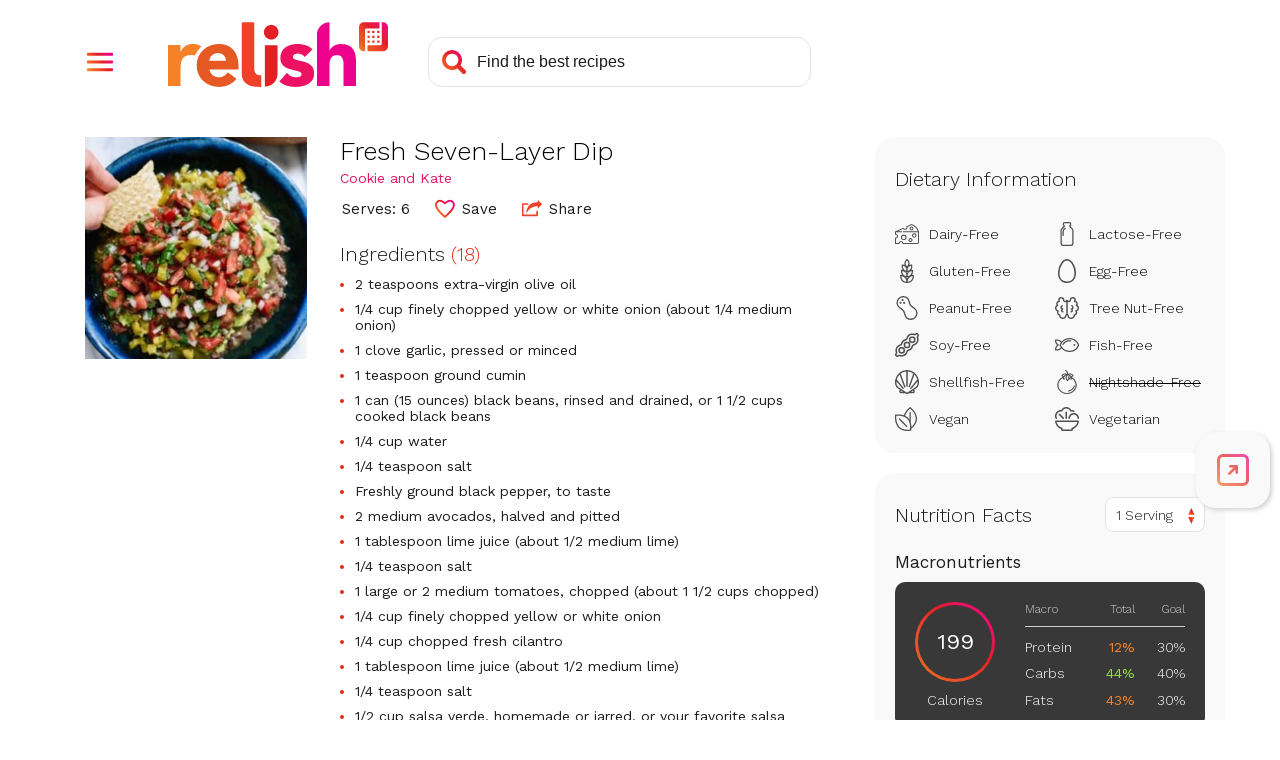

--- FILE ---
content_type: text/html; charset=utf-8
request_url: https://www.google.com/recaptcha/api2/aframe
body_size: 267
content:
<!DOCTYPE HTML><html><head><meta http-equiv="content-type" content="text/html; charset=UTF-8"></head><body><script nonce="-bTp5YBHkgchBKmbJCLULw">/** Anti-fraud and anti-abuse applications only. See google.com/recaptcha */ try{var clients={'sodar':'https://pagead2.googlesyndication.com/pagead/sodar?'};window.addEventListener("message",function(a){try{if(a.source===window.parent){var b=JSON.parse(a.data);var c=clients[b['id']];if(c){var d=document.createElement('img');d.src=c+b['params']+'&rc='+(localStorage.getItem("rc::a")?sessionStorage.getItem("rc::b"):"");window.document.body.appendChild(d);sessionStorage.setItem("rc::e",parseInt(sessionStorage.getItem("rc::e")||0)+1);localStorage.setItem("rc::h",'1769267506353');}}}catch(b){}});window.parent.postMessage("_grecaptcha_ready", "*");}catch(b){}</script></body></html>

--- FILE ---
content_type: image/svg+xml
request_url: https://stage-www.relish.com/images/svg/share.svg
body_size: -44
content:
<svg id="share_icon" data-name="share icon" xmlns="http://www.w3.org/2000/svg" width="22.023" height="18" viewBox="0 0 22.023 18">
  <path id="Combined_Shape" data-name="Combined Shape" d="M.9,14.258H.892A.892.892,0,0,1,0,13.366V.892A.892.892,0,0,1,.892,0H6.364a.9.9,0,1,1,0,1.8H1.784V12.458h14V9.1a.892.892,0,0,1,1.784,0v4.126q0,.034,0,.067t0,.068a.9.9,0,0,1-.9.9Z" transform="translate(0 3.742)" fill="#ee4028"/>
  <path id="Combined_Shape-2" data-name="Combined Shape" d="M12.69,2.671V0l4.574,4.834L12.69,9.668V6.93Q3.727,6.891,0,15.28.395,2.671,12.69,2.671Z" transform="translate(4.76 0.003)" fill="#ee4028"/>
</svg>


--- FILE ---
content_type: text/javascript; charset=utf-8
request_url: https://stage-www.relish.com/scripts/relish.js?type=relish&key=18a2f7c7-8d7c-4f24-a2d7-2c4cee8e8d2e
body_size: 43986
content:
(function () {var OPTIONS={"key":"18a2f7c7-8d7c-4f24-a2d7-2c4cee8e8d2e","type":"relish","endpoint":"https://stage-www.relish.com/api/v1/","endpointV2":"https://stage-www.relish.com/api/v2/","endpointV3":"https://stage-www.relish.com/api/v3/","insights_endpoint":"https://stage-www.relish.com/api-insights/log?code=Mtxq4hxGxM5S9KX6FLXM4YCHc7oQRI/jLozGDAyb3A66svU5cy0wrg==","sponsorship_endpoint":"https://stage-www.relish.com/api/","app_path":"https://stage-www.relish.com/app/","base_path":"https://stage-www.relish.com/","frame_style":"#fexy-relish-app{all:unset;display:block;position:fixed;top:0;bottom:0;left:0;right:0;background-color:rgba(0,0,0,.5);z-index:2147483647}#fexy-relish-app #fexy-relish-outer{display:block;position:fixed;top:20px;bottom:20px;left:20px;right:20px;max-width:1000px;margin:0 auto;-webkit-overflow-scrolling:touch;z-index:2147483647}#fexy-relish-app #fexy-relish-outer #fexy-relish-frame{display:block;width:100%;height:100%;box-shadow:3px 3px 10px rgba(0,0,0,.6);border:none;min-height:360px;z-index:2147483647}#fexy-relish-buy-unit{all:unset;display:-webkit-box;display:-moz-box;display:-ms-flexbox;display:-webkit-flex;display:flex;-webkit-flex-direction:row;-moz-flex-direction:row;-ms-flex-direction:row;flex-direction:row;white-space:nowrap}#fexy-relish-buy-unit #fexy-relish-buy-button{background:url([data-uri]) no-repeat;background-size:160px 37px;width:160px;height:37px;margin:20px 0;border:none;border-radius:0;cursor:pointer}#fexy-relish-buy-unit #fexy-relish-buy-button,#fexy-relish-buy-unit #fexy-relish-buy-button:active{outline:0}#fexy-relish-sponsorship-template{margin:0;padding:0;border:none;display:inline-block;vertical-align:middle}#fexy-relish-sponsorship-template #fexy-relish-sponsorship-logo{max-height:30px;width:auto;height:auto;max-width:unset;border:none;margin:0 0 0 10px;padding:0;vertical-align:middle}#relish-shop{border:none;outline:0;min-height:unset}@media (max-width:750px){#fexy-relish-app #fexy-relish-outer{top:10px;bottom:10px;left:10px;right:10px}}@media (max-width:450px){#fexy-relish-app #fexy-relish-outer{top:0;bottom:0;left:0;right:0}}","tab_style":"@import url(//fonts.googleapis.com/css?family=Work+Sans:300,400&display=swap);#fexy-relish-tab,#fexy-relish-tab *{box-sizing:border-box}#fexy-relish-tab,#fexy-relish-tab div{margin:0;padding:0}#fexy-relish-tab{position:fixed;left:--left-position-desktop;right:--right-position-desktop;top:--top-offset-desktop;bottom:--bottom-offset-desktop;z-index:2147483646;transform:translateX(0)}#fexy-relish-tab .relish-tabs{width:74px;padding:8px 0;border-radius:20px;background-color:#F9F9F9;box-shadow:2px 2px 5px #d0d0d0}#fexy-relish-tab .relish-tabs .relish-tab{position:relative;display:flex;flex-direction:column;justify-content:center;align-items:center;height:60px;z-index:20;cursor:pointer}#fexy-relish-tab .relish-tabs .relish-tab svg{max-width:38px;max-height:32px;width:38px;height:32px}#fexy-relish-tab .relish-tabs .relish-tab:not(.relish-tab-sticky){height:0;transition:height .25s}#fexy-relish-tab .relish-tabs .relish-tab:not(.relish-tab-sticky)>svg{opacity:0;transition:opacity .25s}#fexy-relish-tab .relish-tabs .relish-tab#relish-tab-cart{padding-left:3px}#fexy-relish-tab .relish-tabs .relish-tab#relish-tab-cart #relish-cart-with-plus{display:block}#fexy-relish-tab .relish-tabs .relish-tab#relish-tab-cart #relish-cart-with-check{display:none}#fexy-relish-tab .relish-tabs .relish-tab#relish-tab-cart.relish-added #relish-cart-with-check{display:block}#fexy-relish-tab .relish-tabs .relish-tab#relish-tab-cart.relish-added #relish-cart-with-plus{display:none}#fexy-relish-tab .relish-tabs .relish-tab#relish-tab-save{position:relative}#fexy-relish-tab .relish-tabs .relish-tab#relish-tab-save #relish-tab-saved{position:absolute;bottom:14px;overflow:hidden;width:38px;height:0}#fexy-relish-tab .relish-tabs .relish-tab#relish-tab-save #relish-tab-saved svg{position:absolute;bottom:0}#fexy-relish-tab .relish-tabs .relish-tab#relish-tab-save.relish-saved-filling #relish-tab-saved{transition:height 1s ease-out}#fexy-relish-tab .relish-tabs .relish-tab#relish-tab-save.relish-saved #relish-tab-saved{display:block!important;height:32px}#fexy-relish-tab .relish-tabs .relish-tab #relish-plus-symbol{display:none}#fexy-relish-tab .relish-tabs .relish-tab:after,#fexy-relish-tab .relish-tabs .relish-tab:before{opacity:0;position:absolute;pointer-events:none}#fexy-relish-tab .relish-tabs .relish-tab:hover:after,#fexy-relish-tab .relish-tabs .relish-tab:hover:before,#fexy-relish-tab:hover #relish-tab-indicator-container{opacity:1}#fexy-relish-tab .relish-tabs .relish-tab:before{top:14px;font-size:12px;line-height:12px;font-weight:500;color:#fff;white-space:nowrap;background:rgba(0,0,0,.75);border-radius:8px;padding:10px 0;max-width:0;transition:opacity 250ms ease-in-out,max-width 250ms ease-in-out,padding 250ms ease-in-out}#fexy-relish-tab .relish-tabs .relish-tab:after{content:'';position:absolute;top:24px;width:0;height:0;border-top:6px solid transparent;border-bottom:6px solid transparent;border-left:6px solid rgba(0,0,0,.75);transition:opacity 250ms ease-in-out}#fexy-relish-tab .relish-tabs .relish-tab:hover:before{max-width:150px;padding:10px}#fexy-relish-tab .relish-tabs .relish-tab#relish-tab-open:before{content:'Open Tools'}#fexy-relish-tab .relish-tabs .relish-tab#relish-tab-save:before{content:'Save Recipe'}#fexy-relish-tab .relish-tabs .relish-tab#relish-tab-save.relish-saved:before{content:'Saved!'}#fexy-relish-tab .relish-tabs .relish-tab#relish-tab-cart:before{content:'Add Ingredients'}#fexy-relish-tab .relish-tabs #relish-cart-animation,#fexy-relish-tab .relish-tabs #relish-save-animation{position:absolute;width:32px;height:32px;left:calc(50% - 16px);top:calc(50% - 16px);pointer-events:none}#fexy-relish-tab .relish-tabs #relish-cart-animation svg,#fexy-relish-tab .relish-tabs #relish-save-animation svg{position:absolute;left:16px;top:16px;width:32px;height:32px;transform:translateX(-50%) translateY(-50%);transition:transform 2s ease-out,opacity .5s 1.5s ease-out}#fexy-relish-tab .relish-tabs #relish-close-tabs-trigger{max-height:42px}#fexy-relish-tab .relish-tabs #relish-close-tabs-trigger svg{height:10px}#fexy-relish-tab #relish-tab-indicator-container{display:none;position:absolute;overflow:hidden;top:0;width:100%;height:100%;border-radius:20px;pointer-events:none;opacity:0;transition:opacity 250ms}#fexy-relish-tab #relish-tab-indicator{position:absolute;width:2px;top:14px;height:32px;background:#CFCFCF;border-radius:4px;transform:translateY(-35px);transition:transform 250ms}#fexy-relish-tab.relish-notice-open #relish-tabs-notice{display:block}#fexy-relish-tab #relish-tabs-notice{display:none;position:absolute;width:290px;bottom:calc(50% - 16px);padding:40px 25px 25px;border-radius:20px;background:#fff;color:#1C1C1C;font-family:'Work Sans',sans-serif;box-shadow:0 0 4px rgba(0,0,0,.1)}#fexy-relish-tab #relish-tabs-notice #relish-close-notice{position:absolute;right:15px;top:15px;cursor:pointer;width:14px;height:14px}#fexy-relish-tab #relish-tabs-notice span{display:block;margin-bottom:20px;font-size:22px;font-weight:300;text-align:center}#fexy-relish-tab #relish-tabs-notice #relish-continue-button{padding:15px 20px;border-radius:10px;font-size:18px;color:#fff;text-align:center;background:#e51565;background:linear-gradient(60deg,#f58229 0,#e65925 20%,#ef4129 40%,#e31f26 60%,#ed1164 80%,#ec008c 100%);cursor:pointer}#fexy-relish-tab.relish-dragging,#fexy-relish-tab.relish-dragging *{cursor:move!important}#fexy-relish-tab.relish-dragging .relish-tab{pointer-events:none}#fexy-relish-tab.relish-no-recipe .relish-tabs .relish-tab:not(.relish-tab-sticky){cursor:not-allowed}#fexy-relish-tab.relish-no-recipe .relish-tabs .relish-tab:not(.relish-tab-sticky) svg path{fill:#aaa}#fexy-relish-tab.relish-no-recipe .relish-tabs #relish-tab-save:before{content:'Nothing to Save'}#fexy-relish-tab.relish-no-recipe .relish-tabs #relish-tab-cart:before{content:'Nothing to Add'}#fexy-relish-tab #relish-expand-tabs-click-delay{position:absolute;left:0;top:0;width:100%;height:100%;z-index:100;transition:left 0s .25s}#fexy-relish-tab.relish-dragging .relish-tabs .relish-tab:not(.relish-tab-sticky),#fexy-relish-tab.relish-locked-open .relish-tabs .relish-tab:not(.relish-tab-sticky),#fexy-relish-tab.relish-notice-open .relish-tabs .relish-tab:not(.relish-tab-sticky),#fexy-relish-tab.relish-tab-expanded .relish-tabs .relish-tab:not(.relish-tab-sticky){height:60px}#fexy-relish-tab.relish-dragging .relish-tabs .relish-tab:not(.relish-tab-sticky)>svg,#fexy-relish-tab.relish-locked-open .relish-tabs .relish-tab:not(.relish-tab-sticky)>svg,#fexy-relish-tab.relish-notice-open .relish-tabs .relish-tab:not(.relish-tab-sticky)>svg,#fexy-relish-tab.relish-tab-expanded .relish-tabs .relish-tab:not(.relish-tab-sticky)>svg{opacity:1}#fexy-relish-tab.relish-dragging #relish-expand-tabs-click-delay,#fexy-relish-tab.relish-locked-open #relish-expand-tabs-click-delay,#fexy-relish-tab.relish-notice-open #relish-expand-tabs-click-delay,#fexy-relish-tab.relish-tab-expanded #relish-expand-tabs-click-delay{left:-9999px}@media (min-width:--desktop-breakpoint){#fexy-relish-tab.relish-position-desktop-left #relish-tab-indicator-container,#fexy-relish-tab.relish-position-desktop-right #relish-tab-indicator-container{display:block}#fexy-relish-tab.relish-position-desktop-left #relish-tab-indicator{left:0}#fexy-relish-tab.relish-position-desktop-left #relish-tabs-notice{left:calc(100% + 20px)}#fexy-relish-tab.relish-position-desktop-left .relish-tab:before{left:110%}#fexy-relish-tab.relish-position-desktop-left .relish-tab:after{left:calc(110% - 6px);border-left:none;border-right:6px solid rgba(0,0,0,.75)}#fexy-relish-tab.relish-position-desktop-right #relish-tab-indicator{right:0}#fexy-relish-tab.relish-position-desktop-right #relish-tabs-notice{right:calc(100% + 20px)}#fexy-relish-tab.relish-position-desktop-right .relish-tab:before{right:110%}#fexy-relish-tab.relish-position-desktop-right .relish-tab:after{right:calc(110% - 6px)}#fexy-relish-tab.relish-anchor-desktop-top .relish-tabs{transform:translateY(-50%)}#fexy-relish-tab.relish-anchor-desktop-bottom .relish-tabs{transform:translateY(50%)}#fexy-relish-tab #relish-close-tabs-trigger{display:none!important}#fexy-relish-tab #relish-expand-tabs-click-delay{transition:left 0s .1s}}@media (max-width:--mobile-breakpoint){#fexy-relish-tab{left:--left-position-mobile;right:--right-position-mobile;top:--top-offset-mobile;bottom:--bottom-offset-mobile}#fexy-relish-tab .relish-tabs{width:64px;padding:2px 0}#fexy-relish-tab.relish-anchor-mobile-top .relish-tabs{transform:translateY(-50%)}#fexy-relish-tab.relish-anchor-mobile-bottom .relish-tabs{transform:translateY(50%)}#fexy-relish-tab.relish-position-mobile-left #relish-tabs-notice{left:calc(100% + 20px)}#fexy-relish-tab.relish-position-mobile-left .relish-tab:before{left:110%}#fexy-relish-tab.relish-position-mobile-left .relish-tab:after{left:calc(110% - 6px);border-left:none;border-right:6px solid rgba(0,0,0,.75)}#fexy-relish-tab.relish-position-mobile-right #relish-tabs-notice{right:calc(100% + 10px)}}","shop_style":".relish-shop-button button,body{font-family:Work Sans,sans-serif}body{display:-webkit-box;display:-moz-box;display:-ms-flexbox;display:-webkit-flex;display:flex;-webkit-flex-direction:column;-moz-flex-direction:column;-ms-flex-direction:column;flex-direction:column;font-size:14px;margin:0;padding:0;overflow:hidden}.relish-shop,.relish-sponsorship{display:-ms-flexbox;display:-webkit-flex}[tabindex],a,button,input,select,textarea{outline-color:#c6268a}.relish-shop{display:-webkit-box;display:-moz-box;display:flex;-webkit-flex-direction:column;-moz-flex-direction:column;-ms-flex-direction:column;flex-direction:column;-webkit-box-pack:center;-moz-box-pack:center;-ms-flex-pack:center;-webkit-justify-content:center;justify-content:center;overflow:hidden;border:none;margin:20px 0}#relish-sponsorship{display:none}.relish-sponsorship{display:-webkit-box;display:-moz-box;display:flex;-webkit-flex-direction:row;-moz-flex-direction:row;-ms-flex-direction:row;flex-direction:row;position:relative;margin:0 0 20px}.relish-sponsorship-link:hover{cursor:pointer}.relish-sponsorship-link:hover .relish-sponsorship-title{color:#E15917}.relish-sponsorship-heading{font-weight:400;margin:0 0 5px 5px;padding:0 0 5px;border-bottom:solid 1px #DFDFDF;color:#3B3F47;font-size:16px}.relish-sponsorship-image img{width:auto;max-width:80px}.relish-sponsorship-copy{display:-webkit-box;display:-moz-box;display:-ms-flexbox;display:-webkit-flex;display:flex;-webkit-flex-direction:column;-moz-flex-direction:column;-ms-flex-direction:column;flex-direction:column;-webkit-box-pack:center;-moz-box-pack:center;-ms-flex-pack:center;-webkit-justify-content:center;justify-content:center;margin:0 0 0 5px}.relish-sponsorship-title{font-weight:700}.relish-shop-button button{position:relative;font-size:14px;color:#FFF;font-weight:500;padding:10px 20px 10px 40px;margin:0 5px 0 0;border-radius:4px;border:none;cursor:pointer;z-index:1}.relish-shop-button button:after,.relish-shop-button button:before{position:absolute;margin:0;padding:0;top:0;left:0;width:100%;height:100%;border-radius:4px}.relish-shop-button button:before{content:' ';z-index:-1;background:#F58229;background:-moz-linear-gradient(10deg,#F58229 0,#E65925 20%,#EF4129 40%,#E31F26 60%,#ED1164 80%,#EC008C 100%);background:-webkit-linear-gradient(10deg,#F58229 0,#E65925 20%,#EF4129 40%,#E31F26 60%,#ED1164 80%,#EC008C 100%);background:linear-gradient(10deg,#F58229 0,#E65925 20%,#EF4129 40%,#E31F26 60%,#ED1164 80%,#EC008C 100%)}.relish-shop-button button:after{content:' ';z-index:1;background:url(\"data:image/svg+xml;utf8,<svg aria-hidden='true' role='img' xmlns='http://www.w3.org/2000/svg' viewBox='0 0 576 512'><path fill='currentColor' d='M528.12 301.319l47.273-208C578.806 78.301 567.391 64 551.99 64H159.208l-9.166-44.81C147.758 8.021 137.93 0 126.529 0H24C10.745 0 0 10.745 0 24v16c0 13.255 10.745 24 24 24h69.883l70.248 343.435C147.325 417.1 136 435.222 136 456c0 30.928 25.072 56 56 56s56-25.072 56-56c0-15.674-6.447-29.835-16.824-40h209.647C430.447 426.165 424 440.326 424 456c0 30.928 25.072 56 56 56s56-25.072 56-56c0-22.172-12.888-41.332-31.579-50.405l5.517-24.276c3.413-15.018-8.002-29.319-23.403-29.319H218.117l-6.545-32h293.145c11.206 0 20.92-7.754 23.403-18.681z'></path></svg>\") 12px center no-repeat;background-size:20px 25px;opacity:.25}.relish-powered-by{display:inline-block;height:30px;width:55px;vertical-align:top;background-image:url(\"data:image/svg+xml;utf8,<svg width='67' height='35' viewBox='0 0 67 35' fill='none' xmlns='http://www.w3.org/2000/svg'><rect width='67' height='35' fill='black' fill-opacity='0'/><rect width='64.3369' height='22' fill='black' fill-opacity='0' transform='translate(0 13)'/><path d='M22.3511 22.3892C21.7833 21.7476 21.0765 21.2434 20.2842 20.9148C19.4242 20.5623 18.5016 20.3872 17.572 20.3998C16.5402 20.3928 15.5152 20.5671 14.5441 20.9148C13.6313 21.2378 12.7923 21.7391 12.076 22.3892C11.3725 23.0359 10.8108 23.8207 10.426 24.6944C10.0143 25.6423 9.80947 26.6668 9.82511 27.6998C9.82511 28.8068 10.026 29.8089 10.4277 30.706C10.8123 31.5795 11.3741 32.3641 12.0777 33.0103C12.7941 33.6604 13.6331 34.1617 14.5458 34.4847C15.517 34.8324 16.5419 35.0067 17.5737 34.9997C18.7035 34.9997 19.8198 34.7555 20.8459 34.2838C21.8697 33.8293 22.7665 33.1316 23.4578 32.2518L20.4438 30.0475C20.0968 30.5282 19.664 30.941 19.1671 31.2653C18.6787 31.5797 18.0807 31.7368 17.3732 31.7368C16.5307 31.7368 15.8228 31.4935 15.2496 31.007C14.6763 30.5204 14.3031 29.8669 14.1298 29.0463H24.1162V27.6998C24.1296 26.6796 23.9743 25.6642 23.6566 24.6944C23.3788 23.8473 22.9351 23.0638 22.3511 22.3892ZM19.8107 26.1253H14.1281C14.1466 25.7838 14.2295 25.4489 14.3723 25.138C14.5153 24.8236 14.7202 24.5411 14.9749 24.3073C15.249 24.0587 15.5649 23.8603 15.908 23.721C16.3092 23.5607 16.7387 23.4826 17.1708 23.4913C17.9551 23.4913 18.5947 23.7491 19.0894 24.2646C19.3319 24.5083 19.5212 24.7994 19.6453 25.1197C19.7694 25.4399 19.8257 25.7823 19.8107 26.1253Z' fill='#E65925'/><path d='M48.0999 27.0703C47.5517 26.7638 46.9623 26.5374 46.3496 26.3979C45.7269 26.2547 45.1432 26.121 44.5984 25.9969C44.1352 25.8998 43.6832 25.7558 43.2493 25.5672C42.8952 25.4054 42.7185 25.1525 42.719 24.8086C42.719 24.3894 42.8935 24.0927 43.2353 23.9214C43.5639 23.7524 43.9278 23.663 44.2975 23.6604C45.3301 23.6604 46.1624 24.0516 46.7944 24.8339L49.4351 22.2321C48.787 21.5469 47.9629 21.0519 47.0525 20.8012C46.1493 20.5391 45.2138 20.4041 44.2731 20.4001C43.547 20.3998 42.8238 20.4913 42.1208 20.6724C41.4478 20.8376 40.8106 21.1238 40.2405 21.5171C39.6958 21.8982 39.2445 22.3972 38.9202 22.9767C38.5853 23.5682 38.4178 24.2743 38.4178 25.0948C38.4178 25.9734 38.5949 26.6748 38.9489 27.199C39.2885 27.7119 39.7526 28.1309 40.2981 28.4169C40.8511 28.7061 41.4395 28.9225 42.0484 29.0606C42.6699 29.2038 43.2536 29.3375 43.7996 29.4616C44.2652 29.5585 44.7172 29.7122 45.1452 29.9191C45.4993 30.1006 45.6763 30.3726 45.6763 30.7351C45.6763 31.1166 45.4755 31.3791 45.0737 31.5223C44.6399 31.6701 44.1838 31.7425 43.7254 31.7363C43.1328 31.7497 42.5459 31.6171 42.017 31.3501C41.4997 31.0677 41.0456 30.6829 40.6827 30.2192L38.0707 33.1107C38.7653 33.8204 39.6391 34.3298 40.5998 34.5851C41.5618 34.8571 42.5564 34.9967 43.5563 35C44.3171 34.9988 45.0762 34.9269 45.8237 34.7852C46.5501 34.6564 47.2491 34.4049 47.8906 34.0414C48.4944 33.6958 49.0098 33.2156 49.3967 32.6383C49.7892 32.0584 49.9854 31.319 49.9854 30.4202C49.9854 29.5428 49.8084 28.8414 49.4543 28.316C49.1085 27.7993 48.6442 27.3723 48.0999 27.0703Z' fill='#ED1164'/><path d='M64.1352 24.391C64.0239 23.6515 63.7657 22.9418 63.3756 22.3033C62.9941 21.7049 62.4529 21.2245 61.8128 20.9158C61.1431 20.5824 60.2634 20.4156 59.1739 20.4156C58.6887 20.4114 58.2055 20.4788 57.7401 20.6157C57.3353 20.7331 56.949 20.9065 56.5924 21.1307C56.2821 21.3276 56.0022 21.5685 55.7613 21.8457C55.551 22.0807 55.3857 22.3523 55.2738 22.6469H55.2163V13.0339C54.0753 13.0342 52.9812 13.4863 52.1745 14.291C51.3677 15.0957 50.9144 16.187 50.9142 17.325V34.6606H55.2163V27.7373C55.2154 27.2975 55.2445 26.858 55.3035 26.4221C55.3523 26.0264 55.4738 25.643 55.6619 25.2913C55.8435 24.9564 56.1153 24.6789 56.4468 24.4901C56.7956 24.29 57.2395 24.19 57.7951 24.19C58.3506 24.19 58.7744 24.304 59.0709 24.5327C59.3682 24.7625 59.5963 25.0695 59.7303 25.42C59.8789 25.7995 59.9672 26.1998 59.9919 26.6065C60.0207 27.0362 60.0355 27.4503 60.0355 27.8513V34.6598H64.3367V26.9936C64.3412 26.122 64.2738 25.2515 64.1352 24.391Z' fill='#EC008C'/><path d='M35.2948 13.8934C34.712 13.8929 34.1472 14.094 33.6964 14.4625C33.2457 14.831 32.937 15.3439 32.8229 15.914C32.7089 16.484 32.7966 17.0759 33.071 17.5886C33.3455 18.1014 33.7897 18.5034 34.3281 18.7261C34.8664 18.9488 35.4655 18.9783 36.0232 18.8098C36.5809 18.6412 37.0628 18.285 37.3867 17.8017C37.7106 17.3185 37.8564 16.7382 37.7994 16.1597C37.7424 15.5812 37.486 15.0403 37.0739 14.6293C36.8436 14.3918 36.5668 14.204 36.2608 14.0774C35.9548 13.9508 35.6261 13.8882 35.2948 13.8934Z' fill='#E31F26'/><path d='M33.1259 34.8379C34.2766 34.8379 35.3802 34.382 36.1938 33.5704C37.0075 32.7588 37.4646 31.6581 37.4646 30.5103V20.8174H33.1259V34.8379Z' fill='#E31F26'/><path d='M29.5119 28.8812V28.2462C29.5119 28.201 29.5119 28.1592 29.5119 28.1253V13H25.2081V30.5444C25.2082 31.4019 25.4657 32.2396 25.9476 32.9497C26.4295 33.6598 27.1135 34.2097 27.9116 34.5284C27.9116 34.5284 27.9683 34.5528 28.086 34.5893C28.3422 34.6801 28.6064 34.7463 28.8753 34.7868C29.5337 34.9129 30.5322 35.0277 31.8988 34.9781V31.0228C29.8939 31.1916 29.5572 29.8459 29.5119 28.8812Z' fill='#EF4129'/><path d='M10.5952 20.7923C10.3026 20.6652 9.9974 20.569 9.68469 20.5053C9.60388 20.4873 9.52015 20.4716 9.43353 20.4583C9.01016 20.3899 8.58077 20.366 8.15241 20.387C7.9235 20.3989 7.69582 20.428 7.4713 20.474C6.94641 20.5554 6.44541 20.7492 6.00268 21.042C5.74047 21.2231 5.49917 21.4325 5.28319 21.6666C4.93659 22.0182 4.64812 22.4225 4.42853 22.8644C4.4076 22.9018 4.38667 22.9374 4.36574 22.9757H4.30818V20.7402H0V34.6581H4.30818V28.8473C4.30472 28.2151 4.34318 27.5834 4.4233 26.9562C4.48152 26.4329 4.65291 25.9283 4.92563 25.4775C5.19444 25.0592 5.57835 24.727 6.03146 24.5206C6.51053 24.2886 7.1617 24.1727 7.98496 24.1727C8.29745 24.1718 8.6095 24.196 8.91811 24.2449C9.028 24.2623 9.13875 24.2849 9.24951 24.3084C9.27218 24.2562 9.29224 24.2022 9.31579 24.1492C9.7754 23.1111 10.4442 22.1784 11.2806 21.4091C11.3303 21.3638 11.3818 21.3221 11.4333 21.2769C11.1751 21.0813 10.8936 20.9186 10.5952 20.7923Z' fill='#F58229'/><path d='M3.63 2.4C4.39667 2.4 4.99333 2.58667 5.42 2.96C5.84667 3.32667 6.06 3.84667 6.06 4.52C6.06 5.17333 5.84667 5.68333 5.42 6.05C4.99333 6.41667 4.39667 6.6 3.63 6.6H2.24V9H0.86V2.4H3.63ZM3.42 5.53C3.84667 5.53 4.16 5.44667 4.36 5.28C4.56 5.10667 4.66 4.85 4.66 4.51C4.66 4.17 4.56 3.91667 4.36 3.75C4.16 3.58333 3.84667 3.5 3.42 3.5H2.24V5.53H3.42ZM10.1748 2.3C10.8215 2.3 11.3815 2.43667 11.8548 2.71C12.3348 2.98333 12.7015 3.37667 12.9548 3.89C13.2148 4.39667 13.3448 5 13.3448 5.7C13.3448 6.4 13.2148 7.00667 12.9548 7.52C12.7015 8.02667 12.3348 8.41667 11.8548 8.69C11.3815 8.96333 10.8215 9.1 10.1748 9.1C9.52818 9.1 8.96484 8.96333 8.48484 8.69C8.00484 8.41667 7.63484 8.02667 7.37484 7.52C7.12151 7.00667 6.99484 6.4 6.99484 5.7C6.99484 5 7.12151 4.39667 7.37484 3.89C7.63484 3.37667 8.00484 2.98333 8.48484 2.71C8.96484 2.43667 9.52818 2.3 10.1748 2.3ZM10.1748 3.43C9.61484 3.43 9.18151 3.62667 8.87484 4.02C8.57484 4.40667 8.42484 4.96667 8.42484 5.7C8.42484 6.43333 8.57484 6.99667 8.87484 7.39C9.18151 7.77667 9.61484 7.97 10.1748 7.97C10.7282 7.97 11.1548 7.77667 11.4548 7.39C11.7615 6.99667 11.9148 6.43333 11.9148 5.7C11.9148 4.96667 11.7615 4.40667 11.4548 4.02C11.1548 3.62667 10.7282 3.43 10.1748 3.43ZM17.45 9H15.86L13.94 2.4H15.43L16.71 7.91L18.03 2.4H19.35L20.69 7.91L21.97 2.4H23.39L21.47 9H19.92L19 5.4L18.69 3.84H18.67L18.36 5.4L17.45 9ZM29.5438 7.89V9H24.4538V2.4H29.4038V3.51H25.8338V5.15H28.6437V6.21H25.8338V7.89H29.5438ZM33.3819 6.47H32.1419V9H30.7819V2.4H33.6919C34.4452 2.4 35.0319 2.58 35.4519 2.94C35.8785 3.29333 36.0919 3.79333 36.0919 4.44C36.0919 4.91333 35.9752 5.31 35.7419 5.63C35.5085 5.95 35.1752 6.18 34.7419 6.32L36.4819 9H34.9319L33.3819 6.47ZM32.1419 5.42H33.5119C33.9119 5.42 34.2052 5.34333 34.3919 5.19C34.5852 5.03 34.6819 4.78667 34.6819 4.46C34.6819 4.13333 34.5852 3.89333 34.3919 3.74C34.2052 3.58 33.9119 3.5 33.5119 3.5H32.1419V5.42ZM42.6688 7.89V9H37.5788V2.4H42.5288V3.51H38.9588V5.15H41.7687V6.21H38.9588V7.89H42.6688ZM46.4569 2.4C47.4902 2.4 48.2902 2.68667 48.8569 3.26C49.4235 3.83333 49.7069 4.64667 49.7069 5.7C49.7069 6.75333 49.4235 7.56667 48.8569 8.14C48.2902 8.71333 47.4902 9 46.4569 9H43.9069V2.4H46.4569ZM46.3869 7.9C47.0135 7.9 47.4835 7.71333 47.7969 7.34C48.1169 6.96 48.2769 6.41333 48.2769 5.7C48.2769 4.98667 48.1169 4.44333 47.7969 4.07C47.4835 3.69 47.0135 3.5 46.3869 3.5H45.2869V7.9H46.3869ZM54.151 2.4H57.041C57.8277 2.4 58.4143 2.55667 58.801 2.87C59.1877 3.17667 59.381 3.62 59.381 4.2C59.381 4.56667 59.271 4.88667 59.051 5.16C58.831 5.42667 58.521 5.59333 58.121 5.66V5.67C58.5743 5.73667 58.9243 5.91 59.171 6.19C59.4243 6.46333 59.551 6.79667 59.551 7.19C59.551 7.76333 59.3443 8.21 58.931 8.53C58.5177 8.84333 57.921 9 57.141 9H54.151V2.4ZM56.851 5.17C57.5843 5.17 57.951 4.88667 57.951 4.32C57.951 3.75333 57.5843 3.47 56.851 3.47H55.491V5.17H56.851ZM57.021 7.96C57.3877 7.96 57.661 7.88667 57.841 7.74C58.0277 7.58667 58.121 7.37 58.121 7.09C58.121 6.81 58.0277 6.59667 57.841 6.45C57.661 6.30333 57.3877 6.23 57.021 6.23H55.491V7.96H57.021ZM63.7126 6.53V9H62.3326V6.53L59.9926 2.4H61.4626L62.5226 4.37L63.0226 5.41L63.5326 4.37L64.5926 2.4H66.0526L63.7126 6.53Z' fill='#9B9B9B'/></svg>\");background-size:contain;background-repeat:no-repeat;background-position:center}","override_style":"@import 'https://fonts.googleapis.com/css?family=Work+Sans:300,400,500,600&display=swap';\r\n\r\nbody {\r\n  font-family: 'Work Sans',sans-serif;\r\n  -webkit-font-smoothing: antialiased;\r\n  -moz-osx-font-smoothing: grayscale;\r\n}\r\nbutton, a, input, select, textarea, *[tabindex] {\r\n  outline-color: #c6268a;\r\n}\r\n.relish-shop {\r\n  padding: 0;\r\n  margin: 5px 0 0 0;\r\n}\r\n#relish-sponsorship {\r\n  margin-top: 12px;\r\n  padding-top: 10px;\r\n  padding-bottom: 10px;\r\n}\r\n.relish-sponsorship-by {\r\n  display: -webkit-box;\r\n  display: -moz-box;\r\n  display: -ms-flexbox;\r\n  display: -webkit-flex;\r\n  display: flex;\r\n  -webkit-flex-direction: row;\r\n  -moz-flex-direction: row;\r\n  -ms-flex-direction: row;\r\n  flex-direction: row;\r\n  align-content: center;\r\n  -webkit-align-items: center;\r\n  align-items: center;\r\n  justify-content: center;\r\n  margin: 0;\r\n  flex-wrap: wrap;\r\n}\r\n.relish-sponsored-by-copy {\r\n  text-transform: uppercase;\r\n  color: #212529;\r\n  margin: 0 10px 0 0;\r\n  font-size: 12px;\r\n}\r\n.relish-sponsorship-logo {\r\n  max-height: 30px;\r\n  width: auto;\r\n}\r\n.relish-sponsorship-heading {\r\n  font-weight: 300;\r\n  color: #212529;\r\n  text-transform: none;\r\n  border: none;\r\n  font-family: 'Work Sans',sans-serif;\r\n  font-size: 30px;\r\n  margin-left: 0;\r\n}\r\n.relish-shop-button {\r\n  margin: 10px 0;\r\n  white-space: nowrap;\r\n}\r\n.relish-shop-button #relish-shop-button {\r\n  display: inline-block;\r\n  min-width: 126px;\r\n  padding: 11px 30px;\r\n  white-space: nowrap;\r\n  cursor: pointer;\r\n  border: 0;\r\n  border-radius: 10px;\r\n  color: #fff;\r\n  background: #EC1164;\r\n  background: linear-gradient(60deg,#f58229 0,#e65925 20%,#ef4129 40%,#e31f26 60%,#ed1164 80%,#ec008c 100%);\r\n  font-size: 15px;\r\n  font-family: 'Work Sans',sans-serif;\r\n  font-weight: 400;\r\n  text-transform: none;\r\n  line-height: 20px;\r\n  text-align: center;\r\n  cursor: pointer;\r\n}\r\n.relish-shop-button #relish-shop-button:before {\r\n  content: '';\r\n  display: inline-block;\r\n  position: relative;\r\n  top: -1px;\r\n  vertical-align: middle;\r\n  width: 28px;\r\n  height: 23px;\r\n  background: url(https://relish.com/images/svg/cart-add-white.svg) no-repeat;\r\n  background-size: 28px 23px;\r\n  margin-right: .5em;\r\n  margin-left: -4px;\r\n}\r\n.relish-sponsorship {\r\n  margin: 0 0 8px 0;\r\n}\r\n#relish-sponsorship-image {\r\n  max-height: 110px;\r\n}\r\n.relish-sponsorship-copy {\r\n  color: #212529;\r\n  font-size: 14px;\r\n}\r\n.relish-shop-title {\r\n  font-size: 14px;\r\n  font-style: italic; \r\n  padding: 0 0 5px 0;\r\n  color: #30a2cc;\r\n  font-weight: 700;\r\n}\r\n.relish-shop-button button:after {\r\n  display: none;\r\n}\r\n.relish-shop-button button:before {\r\n  display: none;\r\n}\r\n.relish-powered-by {\r\n  margin: 10px 0 5px 0;\r\n  display: block;\r\n  width: 100%;\r\n}","recipe_path":"","recipe_expression":"document.querySelector('meta[name=\"fexy-relish\"][data-recipe-id]:not([data-recipe-id=\"\"])')?.getAttribute(\"data-recipe-id\")","button_selector":".relish-button-placeholder","button_position":"append","affiliate_codes":{"fresh":""},"disclaimer":"","retailers":null,"sponsorship":null,"placement":{"width":"100%","height":"65px","css":"@import 'https://fonts.googleapis.com/css?family=Work+Sans:300,400,500,600&display=swap';\r\n\r\nbody {\r\n  font-family: 'Work Sans',sans-serif;\r\n  -webkit-font-smoothing: antialiased;\r\n  -moz-osx-font-smoothing: grayscale;\r\n}\r\nbutton, a, input, select, textarea, *[tabindex] {\r\n  outline-color: #c6268a;\r\n}\r\n.relish-shop {\r\n  padding: 0;\r\n  margin: 5px 0 0 0;\r\n}\r\n#relish-sponsorship {\r\n  margin-top: 12px;\r\n  padding-top: 10px;\r\n  padding-bottom: 10px;\r\n}\r\n.relish-sponsorship-by {\r\n  display: -webkit-box;\r\n  display: -moz-box;\r\n  display: -ms-flexbox;\r\n  display: -webkit-flex;\r\n  display: flex;\r\n  -webkit-flex-direction: row;\r\n  -moz-flex-direction: row;\r\n  -ms-flex-direction: row;\r\n  flex-direction: row;\r\n  align-content: center;\r\n  -webkit-align-items: center;\r\n  align-items: center;\r\n  justify-content: center;\r\n  margin: 0;\r\n  flex-wrap: wrap;\r\n}\r\n.relish-sponsored-by-copy {\r\n  text-transform: uppercase;\r\n  color: #212529;\r\n  margin: 0 10px 0 0;\r\n  font-size: 12px;\r\n}\r\n.relish-sponsorship-logo {\r\n  max-height: 30px;\r\n  width: auto;\r\n}\r\n.relish-sponsorship-heading {\r\n  font-weight: 300;\r\n  color: #212529;\r\n  text-transform: none;\r\n  border: none;\r\n  font-family: 'Work Sans',sans-serif;\r\n  font-size: 30px;\r\n  margin-left: 0;\r\n}\r\n.relish-shop-button {\r\n  margin: 10px 0;\r\n  white-space: nowrap;\r\n}\r\n.relish-shop-button #relish-shop-button {\r\n  display: inline-block;\r\n  min-width: 126px;\r\n  padding: 11px 30px;\r\n  white-space: nowrap;\r\n  cursor: pointer;\r\n  border: 0;\r\n  border-radius: 10px;\r\n  color: #fff;\r\n  background: #EC1164;\r\n  background: linear-gradient(60deg,#f58229 0,#e65925 20%,#ef4129 40%,#e31f26 60%,#ed1164 80%,#ec008c 100%);\r\n  font-size: 15px;\r\n  font-family: 'Work Sans',sans-serif;\r\n  font-weight: 400;\r\n  text-transform: none;\r\n  line-height: 20px;\r\n  text-align: center;\r\n  cursor: pointer;\r\n}\r\n.relish-shop-button #relish-shop-button:before {\r\n  content: '';\r\n  display: inline-block;\r\n  position: relative;\r\n  top: -1px;\r\n  vertical-align: middle;\r\n  width: 28px;\r\n  height: 23px;\r\n  background: url(https://relish.com/images/svg/cart-add-white.svg) no-repeat;\r\n  background-size: 28px 23px;\r\n  margin-right: .5em;\r\n  margin-left: -4px;\r\n}\r\n.relish-sponsorship {\r\n  margin: 0 0 8px 0;\r\n}\r\n#relish-sponsorship-image {\r\n  max-height: 110px;\r\n}\r\n.relish-sponsorship-copy {\r\n  color: #212529;\r\n  font-size: 14px;\r\n}\r\n.relish-shop-title {\r\n  font-size: 14px;\r\n  font-style: italic; \r\n  padding: 0 0 5px 0;\r\n  color: #30a2cc;\r\n  font-weight: 700;\r\n}\r\n.relish-shop-button button:after {\r\n  display: none;\r\n}\r\n.relish-shop-button button:before {\r\n  display: none;\r\n}\r\n.relish-powered-by {\r\n  margin: 10px 0 5px 0;\r\n  display: block;\r\n  width: 100%;\r\n}","template":"<div class=\"relish-shop\">\r\n  <div class=\"relish-shop-button\">\r\n    <button id=\"relish-shop-button\">\r\n      <span>Add to list</span>\r\n    </button>\r\n  </div>\r\n  <div id=\"relish-sponsorship\">\r\n    <div id=\"relish-sponsorship-heading\" class=\"relish-sponsorship-heading\"></div>\r\n    <div id=\"relish-sponsorship-link\" class=\"relish-sponsorship\">\r\n      <div class=\"relish-sponsorship-image\">\r\n        <img id=\"relish-sponsorship-image\" src=\"\">\r\n      </div>\r\n      <div class=\"relish-sponsorship-copy\">\r\n        <div id=\"relish-sponsorship-title\" class=\"relish-sponsorship-title\"></div>\r\n        <div id=\"relish-sponsorship-subtitle\" class=\"relish-sponsorship-subtitle\"></div>\r\n      </div>\r\n    </div>\r\n    <div class=\"relish-sponsorship-by\">\r\n      <div class=\"relish-sponsored-by-copy\">Sponsored by</div>\r\n      <div class=\"relish-sponsored-by-image\">\r\n        <img id=\"relish-sponsorship-logo\" class=\"relish-sponsorship-logo\" src=\"\">\r\n      </div>\r\n    </div>\r\n  </div>\r\n</div>","logo_template":"<span id='fexy-relish-sponsorship-template'><img id='fexy-relish-sponsorship-logo' src='' /></span>","logo_selector":"li[itemprop='recipeIngredient']:eq({index})","logo_position":"append"},"ad_targeting":null,"api_cache_bust":false,"disable_save":false,"ga_id":"UA-120925740-13","ga_debug":false,"timestamp":"2026-01-24T06:22:31","publisher":"relish.com","debug":null,"preview":false,"sharing":{"interstitial":{"enabled":true,"button_color":"#ec1164"}},"persistent_tab":{"breakpoint":"480px","custom_css":"","locations":{"mobile":{"position":"right","offset":"-250px"},"desktop":{"position":"right","offset":"-250px"}}},"retailer_layout":null,"performance":{"use_host_gpt":true,"gpt_init_script":"","gpt_geo_script":"","gpt_sponsorship_script":"log.debug(\"Executing custom GPT sponsorship\");\r\nwindow.googletag.cmd.push(function () {\r\n    var relishGpt = fexyRelish.core.relishGpt;\r\n    relishGpt.sponsorship = window.googletag.defineSlot('/11927475/RelishApp_Sponsorship', [[1, 1]], 'RelishApp_Sponsorship').addService(window.googletag.pubads());\r\n    relishGpt.sponsorship.setTargeting(\"host\", location.host.replace(/^www\\./gi, \"\").toLowerCase());\r\n    relishGpt.sponsorship.setTargeting(\"path\", location.pathname);\r\n    for(key in fexyRelish.sponsorship.targeting) { \r\n        relishGpt.sponsorship.setTargeting(key, fexyRelish.sponsorship.targeting[key]);\r\n    }\r\n    // Custom recipeIds for meal plan\r\n    var recipeIds = [];\r\n    document.querySelectorAll(\".meal-plan div.button.add[data-recipe-id]:not([data-recipe-id='']\").forEach(function(target) { \r\n        recipeIds.push(target.getAttribute(\"data-recipe-id\"));\r\n    });\r\n    relishGpt.sponsorship.setTargeting(\"relish_recipeids\", recipeIds);\r\n    googletag.display(\"RelishApp_Sponsorship\");\r\n    googletag.pubads().refresh([relishGpt.sponsorship]);\r\n});"},"environment":"stage","sync_recipe_metadata":true,"enable_client_ingest":false,"ingredient_expression":"","disable_meta_update":true};/* source */window.fexyRelish={init(e){fexyRelish.core.init(e)},ID_TYPES:{RELISH:"relish",ORIGIN:"origin"},addShopButton(e,i,t,r){r=t?r||fexyRelish.ID_TYPES.ORIGIN:null;var o=fexyRelish.core.jquery_ref(e),s=fexyRelish.core.jquery_ref(i);o&&(o.data("relish-ingredient-container",s||0),fexyRelish.core.get_recipe(!0,o,t,r).then(fexyRelish.core.init_shopbutton))},openRecipe(e){fexyRelish.openRecipes(e)},openRecipes(e){var i=[],t="recipes",r="all",o=!0,s="origin",n=null;if(Array.isArray(e)?i=e:"object"==typeof e?(i=e.recipeId?[e.recipeId]:i,i=e.recipeIds?e.recipeIds:i,t=e.pane&&"ingredients"==e.pane?"ingredients":"signin"==e.pane?"signin":"recipes",r=e.filter&&"list"==e.filter?"list":"all",o=!0!==e.addToList&&!1!==e.addToList&&"only"!=e.addToList||e.addToList,s=e.origin?e.origin:s,n=e.mealPlanId?e.mealPlanId:null):i=[e],window.fexyRelish.is_relish&&i.length>1)fexyRelish.core.open_app_local(t,null,i);else{var a=!0;n&&(a=!1),i.forEach(function(e){fexyRelish.core.open_recipe(null,e,s,null,t,r,o,a)}),n&&fexyRelish.core.open_app("ingredients",{mealPlanId:n,origin:"Meal Plan"})}},open(e){fexyRelish.core.open_app(e)},openRecipeList(){fexyRelish.open()},openShoppingList(){fexyRelish.open("shop")},bind(){fexyRelish.core.bind_button_events()},setSponsorship(e){fexyRelish.core.getSponsorship(e,fexyRelish.core.generate_sponsorship)},openSponsorship(e,i=null,t="list"){fexyRelish.core.getSponsorship(e,function(e){e&&fexyRelish.core.generate_sponsorship(e)}),i&&""!=i?fexyRelish.openRecipe({recipeId:i,pane:"ingredients",addToList:"list"==t?"only":"recipes"!=t,origin:"relish"}):fexyRelish.core.open_app("ingredients")},setTrackingParams(e=null,i=null,t=null,r=null,o=null,s=null){let n={};e&&(n.source=e),i&&(n.medium=i),t&&(n.campaign=t),r&&(n.content=r),o&&(n.term=o),s&&(n.affiliateCode=s),Object.keys(n).length>0&&fexyRelish.core.send_message("relish_set_tracking_params",n)},setAffiliateCode(e=null){let i={};e&&(i.affiliateCode=e),Object.keys(i).length>0&&fexyRelish.core.send_message("relish_set_tracking_params",i)},cmds:window.fexyRelish&&window.fexyRelish.cmds?window.fexyRelish.cmds:[],search_params:URLSearchParams?new URLSearchParams(window.location.search):{get:()=>null},is_relish:!!window.location.hostname.match(/(^|\.)relish\.com$/i)},window.fexyRelish.sponsorship={targeting:{}},window.fexyRelish.core={version:"3.0",jQuery:null,constants:{jquery_version:"3.3.1",fade_in_out_speed:350,loading_timeout:16e3,ingest_pause_duration:9e5,buy_unit_monitor:{check_interval:200,tracked:!1,in_view_duration:0,track_duration:1e3},settings:{debug:fexyRelish.search_params.get("relish_debug"),auto_open:fexyRelish.search_params.get("relish_open"),mode:fexyRelish.search_params.get("relish_mode"),utm_source:fexyRelish.search_params.get(fexyRelish.is_relish?"utm_source":"relish_source"),utm_medium:fexyRelish.search_params.get(fexyRelish.is_relish?"utm_medium":"relish_medium"),utm_campaign:fexyRelish.search_params.get(fexyRelish.is_relish?"utm_campaign":"relish_campaign"),utm_content:fexyRelish.search_params.get(fexyRelish.is_relish?"utm_content":"relish_content"),utm_term:fexyRelish.search_params.get(fexyRelish.is_relish?"utm_term":"relish_term"),affiliate_code:fexyRelish.search_params.get(fexyRelish.is_relish?"rfsn":"relish_rfsn"),discount_code:fexyRelish.search_params.get("relish_dc")},ga_ignore_events:["App - Button Loaded","App - Button Viewable"]},state:{listeners:{}},frame_initialized:!1,app_initialized_callback:null,tab_location:null,options:{},sponsorships:{},message_queue:[],recipes:{},primary_recipe:null,get_recipe_queue:{},has_bound_buttons:!1,button_viewable_tracked:!1,buy_unit_body:null,retailers_update:{retailers:[],defaultRetailer:null,highlightedRetailer:null,highlightedRetailerLogo:null},app_frame_added:!1,storage_frame:null,storage_frame_resolve:null,retailers:[],shopping_list:null,gpt_geo_timeout:null,gpt_geo_applied:!1,ga_enabled:!1,body_state:{locked:!1,overflow:null,right_margin:null,scroll:null,scroll_bar_width:function(){try{const e=document.createElement("div");e.style.visibility="hidden",e.style.overflow="scroll",e.style.msOverflowStyle="scrollbar",document.body.appendChild(e);const i=document.createElement("div");e.appendChild(i);const t=e.offsetWidth-i.offsetWidth;return e.parentNode.removeChild(e),t}catch(e){return 0}}()},shared_popup:new URLSearchParams(window.location.search).get("relish_shared"),sponsoredRecipeId:0,eventQueue:[],trackingTimeout:null,trackingInitialized:!1,trackingUserId:null,trackingSessionId:null,postalCode:"00000",host:window.location.hostname,path:window.location.origin+window.location.pathname,init_complete:!1,track_delay:2e3,track_next_delay:1e3,track_origin:"",is_authenticated:!1,scrolling_timeout:null,retailerMeta:{fresh:{id:"fresh",name:"Amazon Fresh",primaryColor:"#77bc1f"},instacart:{id:"instacart",name:"Instacart",primaryColor:"#43b02a"},walmart:{id:"walmart",name:"Walmart",primaryColor:"#0271db"},clicklist:{id:"clicklist",name:"Clicklist",primaryColor:"#0068b3"},bakersplus:{id:"bakersplus",name:"Baker's",primaryColor:"#0068b3"},citymarket:{id:"citymarket",name:"City Market",primaryColor:"#0068b3"},dillons:{id:"dillons",name:"Dillons",primaryColor:"#0068b3"},fredmeyer:{id:"fredmeyer",name:"Fred Meyer",primaryColor:"#0068b3"},frysfood:{id:"frysfood",name:"Fry's",primaryColor:"#0068b3"},kingsoopers:{id:"kingsoopers",name:"King Soopers",primaryColor:"#0068b3"},kroger:{id:"kroger",name:"Kroger",primaryColor:"#0068b3"},marianos:{id:"marianos",name:"Marianos",primaryColor:"#0068b3"},metromarket:{id:"metromarket",name:"Metro Market",primaryColor:"#0068b3"},owensmarket:{id:"owensmarket",name:"Owen's",primaryColor:"#0068b3"},payless:{id:"payless",name:"Payless",primaryColor:"#0068b3"},picknsave:{id:"picknsave",name:"Pick'n Save",primaryColor:"#0068b3"},qfc:{id:"qfc",name:"QFC",primaryColor:"#0068b3"},ralphs:{id:"ralphs",name:"Ralphs",primaryColor:"#0068b3"},smithsfoodanddrug:{id:"smithsfoodanddrug",name:"Smith's",primaryColor:"#0068b3"},publix:{id:"publix",name:"Publix",primaryColor:"#3F8F2C"},wholefoods:{id:"wholefoods",name:"Whole Foods",primaryColor:"#00674b"},shipt:{id:"shipt",name:"Shipt",primaryColor:"#23cc6b"},meijershipt:{id:"meijershipt",name:"Meijer",primaryColor:"#dd1321"},hyveeshipt:{id:"hyveeshipt",name:"Hy-Vee | Shipt",primaryColor:"#e2231a"},hyveeinstacart:{id:"hyveeinstacart",name:"Hy-Vee | Instacart",primaryColor:"#e2231a"},costcoinstacart:{id:"costcoinstacart",name:"Costco",primaryColor:"#e31837"},foodlioninstacart:{id:"foodlioninstacart",name:"Food Lion",primaryColor:"#005695"},martinsinstacart:{id:"martinsinstacart",name:"Martin's",primaryColor:"#d72331"},safewayinstacart:{id:"safewayinstacart",name:"Safeway | Instacart",primaryColor:"#D6232A"},safewayshipt:{id:"safewayshipt",name:"Safeway | Shipt",primaryColor:"#D6232A"},samsclubinstacart:{id:"samsclubinstacart",name:"Sam's Club",primaryColor:"#004B8D"},giantinstacart:{id:"giantinstacart",name:"Giant",primaryColor:"#702076"},albertsonsinstacart:{id:"albertsonsinstacart",name:"Albertson's",primaryColor:"#009FE3"},freshgrocerinstacart:{id:"freshgrocerinstacart",name:"The Fresh Grocer",primaryColor:"#4F8636"},shopriteinstacart:{id:"shopriteinstacart",name:"Shop Rite",primaryColor:"#ED1B2E"},priceriteinstacart:{id:"priceriteinstacart",name:"Price Rite",primaryColor:"#004781"},marketbasketinstacart:{id:"marketbasketinstacart",name:"Market Basket",primaryColor:"#e31e34"},stopandshopinstacart:{id:"stopandshopinstacart",name:"Stop and Shop",primaryColor:"#e7004c"},publixinstacart:{id:"publixinstacart",name:"Publix | Instacart",primaryColor:"#3F8F2C"},publixshipt:{id:"publixshipt",name:"Publix | Shipt",primaryColor:"#3F8F2C"},weisshipt:{id:"weisshipt",name:"Weis",primaryColor:"#ee2d2e"},keyfoodinstacart:{id:"keyfoodinstacart",name:"Keyfood",primaryColor:"#cf383e"},winndixieshipt:{id:"winndixieshipt",name:"Winn Dixie",primaryColor:"#c8102e"}},init:function(e){var i=fexyRelish.core.log;fexyRelish.core.options=e||{};var t=function(e){return"font-weight:bold;font-size:4em;font-family:arial,helvitica,sans-serif;color:"+e};console.log("\n%cingredient shopping powered by\n%cr%ce%cl%ci%cs%ch","color:gray;",t("#EF7D33"),t("#DF582D"),t("#E64530"),t("#DA322C"),t("#E52E5F"),t("#E72582")),fexyRelish.search_params.get("relish_easter")&&console.log("\n%cfrom the people that brought you\n%ccontent\n  warlord","color:gray;","-webkit-text-stroke-width:1px;-webkit-text-stroke-color:black;font-weight:bold;font-size:4em;font-family:courier,monospace,consolas;color:#2CAFE5;text-transform:uppercase");!function(){if(void 0!==window.jQuery&&window.jQuery.fn?i.info("jQuery "+window.jQuery.fn.jquery+" present."):i.info("jQuery not present."),void 0!==window.jQuery&&window.jQuery.fn)i.debug("jQuery already loaded: "+window.jQuery.fn.jquery),window.fexyRelish.core.jQuery=window.jQuery,window.fexyRelish.core.jQuery(document).ready(fexyRelish.core.init_app);else{i.debug("Loading jQuery "+fexyRelish.core.constants.jquery_version+".");var e=document.createElement("script");e.setAttribute("type","text/javascript"),e.setAttribute("src","https://ajax.googleapis.com/ajax/libs/jquery/"+fexyRelish.core.constants.jquery_version+"/jquery.min.js"),e.readyState?(i.debug('Checking for script "readyState".'),e.onreadystatechange=function(){"complete"!=this.readyState&&"loaded"!=this.readyState||fexyRelish.core.jquery_loaded()}):(i.debug('Checking for script "onload".'),e.onload=fexyRelish.core.jquery_loaded),document.getElementsByTagName("head")[0].appendChild(e)}}()},log:{write:function(e,i){var t=fexyRelish.core.constants.settings.debug||fexyRelish.core.options.debug||fexyRelish.core.log.log_level.error;if(e&&(i==fexyRelish.core.log.log_level.error||i>=t)){var r="",o=null,s="string"==typeof e,n="";switch(i){case fexyRelish.core.log.log_level.error:r="background-color:gainsboro;color:red;",o=console.error,n="ERROR";break;case fexyRelish.core.log.log_level.warning:r="background-color:gainsboro;color:peru;",o=console.warn,n="WARN";break;case fexyRelish.core.log.log_level.info:r="background-color:gainsboro;color:blue;",o=console.info,n="INFO";break;default:r="background-color:gainsboro;color:grey;",o=console.log,n="DEBUG"}if(o("%c ["+(new Date).toLocaleString()+" Relish App Script "+n+"] "+(s?e:""),r),!s)try{o(JSON.parse(JSON.stringify(e)))}catch(i){o(e)}}},debug:function(e){fexyRelish.core.log.write(e,fexyRelish.core.log.log_level.debug)},info:function(e){fexyRelish.core.log.write(e,fexyRelish.core.log.log_level.info)},warning:function(e){fexyRelish.core.log.write(e,fexyRelish.core.log.log_level.warning)},error:function(e){fexyRelish.core.log.write(e,fexyRelish.core.log.log_level.error)},log_level:{debug:1,info:2,warning:3,error:4}},jquery_loaded:function(){fexyRelish.core.log.debug("jQuery loaded."),window.fexyRelish.core.jQuery=window.jQuery.noConflict(!0),window.fexyRelish.core.jQuery(document).ready(fexyRelish.core.init_app)},jquery_ref:function(e){var i=null;if(e&&window.fexyRelish.core.jQuery){var t=window.fexyRelish.core.jQuery;e.jquery?1==e.length&&(i=e):("string"==typeof e||e.nodeType&&1==e.nodeType)&&(i=t(e))}return i},ajax:function(e){var i=fexyRelish.core.log,t=fexyRelish.core.jQuery||jQuery,r={status:"failure",error:"Unknown ajax error encountered"},o=fexyRelish.core.constants.settings.endpoint+(void 0!==e.endpoint?e.endpoint:"");return i.info("Making ajax request: "+o),o+=(o.indexOf("?")>-1?"&":"?")+"key="+fexyRelish.core.constants.settings.key,t.ajax({url:o,method:e.method||"GET",dataType:"json",data:void 0!==e.data?e.data:null,async:void 0===e.async||e.async,headers:{"x-api-key":fexyRelish.core.constants.settings.key},xhrFields:{withCredentials:!1},crossDomain:!0,error:function(t,s,n){var a=n&&""!=n?n:JSON.stringify(t);i.error(o+" failed with "+s+": "+a),r.error=a,e.error&&"function"==typeof e.error&&e.error(e.response)},success:function(t){i.debug(o+" successful"),t&&i.debug(t),r=t,e.success&&"function"==typeof e.success&&e.success(t)}}),r},find_recipe_id:function(){var recipe_id="",settings=fexyRelish.core.constants.settings;if(settings.enable_client_ingest&&!fexyRelish.core.isHomePage())if(settings.recipe_expression&&""!=settings.recipe_expression)recipe_id=eval(settings.recipe_expression);else{let e=fexyRelish.core.getCanonicalUrl();e&&""!=e&&(recipe_id=fexyRelish.core.md5(e))}if(!recipe_id||""==recipe_id)if(settings.recipe_expression&&""!=settings.recipe_expression)recipe_id=eval(settings.recipe_expression);else{var meta_recipe_id=document.querySelector("meta[name='fexy-relish'][data-recipe-id]");meta_recipe_id&&(recipe_id=meta_recipe_id.getAttribute("data-recipe-id"))}return recipe_id},get_recipe:function(e,i,t,r){return new Promise(function(o,s){var n=fexyRelish.core.log,a=(fexyRelish.core.jQuery,fexyRelish.core.constants.settings);if(t&&""!=t||(t=fexyRelish.core.find_recipe_id()),t&&""!=t){r=r||(a.type&&""!=a.type?a.type:fexyRelish.ID_TYPES.ORIGIN),n.debug("Getting "+r+" recipe: "+t);var l=null,c=fexyRelish.core.recipes;for(relish_id in c)(r==fexyRelish.ID_TYPES.ORIGIN&&c[relish_id].source_id==t||r==fexyRelish.ID_TYPES.RELISH&&c[relish_id].recipe_id==t)&&(l=c[relish_id]);if(l)n.debug("Recipe already retrieved: "+l.recipe_id),o({recipe:l,target:i});else{var p=t+"/?type="+r+(a.api_cache_bust?"&clear=1&cb="+(new Date).getTime():"");a.preview&&(p+="&preview=true"),n.debug("Relish params: "+p);var d=r+"_"+t;fexyRelish.core.get_recipe_queue[d]?e?fexyRelish.core.get_recipe_queue[d].unshift({resolve:o,target:i}):fexyRelish.core.get_recipe_queue[d].push({resolve:o,target:i}):(fexyRelish.core.get_recipe_queue[d]=[{resolve:o,target:i}],fexyRelish.core.ajax({endpoint:"recipe/"+p,content:{id_type:r,recipe_id:t},success:function(e){e?(n.debug("Get recipe response"),n.debug(e),e.code?(n.warning("Error returned by recipe API ["+e.code+"]: "+(e.message?e.message:"-none-")),fexyRelish.core.get_recipe_response(this.content,null)):fexyRelish.core.get_recipe_response(this.content,e)):(n.error("No response from recipe API"),fexyRelish.core.get_recipe_response(this.content,null))},error:function(){fexyRelish.core.get_recipe_response(this.content,null)}}))}}else n.debug("No recipe ID detected"),o&&"function"==typeof o&&o({recipe:null,target:i})})},get_recipe_response:function(e,i){var t=fexyRelish.core.log;if(i&&i.recipe_id){if(!i.url||""==i.url){var r=/.+?(?=#|\?|$)/.exec(document.location)[0];i.url=r,t.debug("Adding URL to recipe: "+i.url)}fexyRelish.core.recipes[i.recipe_id]=i}var o=e.id_type+"_"+e.recipe_id;if(fexyRelish.core.get_recipe_queue[o]){var s=[];fexyRelish.core.get_recipe_queue[o].forEach(function(e){s.push(e)}),t.debug("resolve callback count: "+s.length),delete fexyRelish.core.get_recipe_queue[o],s.forEach(function(e){var r=e.resolve,o=e.target;r&&"function"==typeof r&&(t.debug("Calling resolve callback"),t.debug(i),r({recipe:i,target:o}))})}},in_view:function(e){var i=fexyRelish.core.jQuery||jQuery;if(e&&e.offset){var t={offsetTop:0,offsetTopElement:!1,offsetBottom:0,offsetBottomElement:!1},r=t.offsetTop+(!1!==t.offsetTopElement&&t.offsetTopElement.length>0?t.offsetTopElement.outerHeight():0),o=t.offsetBottom+(!1!==t.offsetBottomElement&&t.offsetBottomElement>0?t.offsetBottomElement.outerHeight():0),s=i(window).scrollTop()+r,n=i(window).height()-r-o,a=s+n,l=e.offset().top,c=e.outerHeight(),p=l+c,d=c-(Math.max(p,a)-Math.min(l,s)-n);return parseInt(d<=0?0:d/c*100)}return 0},init_app:function(){var e=fexyRelish.core.log;e.info("Initializing app.");var i=fexyRelish.core.jQuery||jQuery,t=window.location.href.match(/relish_settings=([^&]*)/),r=t&&t.length>1?JSON.parse(t[1]):fexyRelish.core.constants.settings;if(r)fexyRelish.core.constants.settings=r;else{var o=("; "+document.cookie).split("; relish_settings=");2==o.length&&(fexyRelish.core.constants.settings=o.pop().split(";").shift())}window.relishButtonSelector&&""!=window.relishButtonSelector&&(fexyRelish.core.constants.settings.button_selector=window.relishButtonSelector),window.relishType&&""!=window.relishType&&(fexyRelish.core.constants.settings.type=window.relishType),fexyRelish.core.constants.settings=i.extend(fexyRelish.core.options,fexyRelish.core.constants.settings);var s=fexyRelish.core.constants.settings;if(e.debug("App settings established"),e.debug(s),fexyRelish.core.init_ga(),window.fexyRelish.core.state.listeners.message||(e.debug("Adding message event listener"),window.fexyRelish.core.state.listeners.message=fexyRelish.core.receive_message,window.addEventListener("message",fexyRelish.core.receive_message,!1)),e.debug("Checking for recipe so a shop button can be added."),""==s.recipe_path||window.location.pathname.match(new RegExp(s.recipe_path))){s.auto_open&&fexyRelish.core.loading_layer.add();var n=fexyRelish.core.init_shopbutton;null!=fexyRelish.core.shared_popup&&s.sharing&&s.sharing.interstitial&&s.sharing.interstitial.enabled&&(n=fexyRelish.core.init_shopbutton_and_shared_popup),fexyRelish.core.get_recipe(!1).then(n)}else fexyRelish.core.page_initialized()},page_initialized(){fexyRelish.core.bind_button_events().then(function(){fexyRelish.core.init_persistent_tab(),fexyRelish.core.init_storage_frame().then(function(){fexyRelish.core.has_bound_buttons&&fexyRelish.core.track_event("App - Loaded"),fexyRelish.core.init_complete=!0,fexyRelish.cmds&&Array.isArray(fexyRelish.cmds)&&fexyRelish.cmds.forEach(function(e){"function"==typeof e&&e()})})})},init_ga:function(e){var i=fexyRelish.core.log,t=fexyRelish.core.constants.settings;e=e?e+1:1,t.ga_id&&""!=t.ga_id?(i.debug("Attempting to initialize GA for "+t.ga_id+"."),"function"==typeof ga?(ga("create",t.ga_id,"auto","relishTracker"),ga("relishTracker.send","pageview"),fexyRelish.core.ga_enabled=!0,i.debug("GA initialized for "+t.ga_id)):e>=5?i.debug("GA tracking enabled for "+t.ga_id+" but ga function not found."):(i.warning("Waiting 1 second to try an initialize GA for "+t.ga_id+"."),setTimeout(()=>{fexyRelish.core.init_ga(e)},1e3))):(t.ga_enabled=!1,t.ga_debug=!1)},loading_layer:{add:function(){var e=fexyRelish.core.jQuery||jQuery;fexyRelish.core.constants.settings;if(0==e("#fexy-relish-app-loading").length){var i=e("<div id='fexy-relish-app-loading' data-relish-frame='relish-loading' border='0' ></div>");i.css({all:"unset",display:"flex","align-items":"center","justify-content":"center",position:"fixed",top:0,bottom:0,left:0,right:0,"text-align":"center","background-color":"rgba(255,255,255,.85)","z-index":21e8});var t=e("<style> \t\t\t\t\t#relish-loading-inner { \t\t\t\t\t\ttext-align: center; \t\t\t\t\t} \t\t\t\t\t#relish-loading-spinner\t{ \t\t\t\t\t\tfont-size: 10px; \t\t\t\t\t\tposition: relative; \t\t\t\t\t\ttext-indent: -9999em; \t\t\t\t\t\tborder-top: 8px solid rgba(0, 0, 0, 0.15); \t\t\t\t\t\tborder-right: 8px solid rgba(0, 0, 0, 0.15); \t\t\t\t\t\tborder-bottom: 8px solid rgba(0, 0, 0, 0.15); \t\t\t\t\t\tborder-left: 8px solid #F58229; \t\t\t\t\t\t-webkit-transform: translateZ(0); \t\t\t\t\t\t-ms-transform: translateZ(0); \t\t\t\t\t\ttransform: translateZ(0); \t\t\t\t\t\t-webkit-animation: spinner 1.1s infinite linear; \t\t\t\t\t\tanimation: spinner 1.1s infinite linear; \t\t\t\t\t\tfont-size: 18px; \t\t\t\t\t\tfont-weight: 700; \t\t\t\t\t\tcolor: #ffffff; \t\t\t\t\t\ttext-transform: uppercase; \t\t\t\t\t\tmargin: 10px 0 0 0; \t\t\t\t\t\tletter-spacing: 1.52px; \t\t\t\t\t\ttext-shadow: -0.5px 0 rgba(255,255,255,.5), 0 0.5px rgba(255,255,255,.5), 0.5px 0 rgba(255,255,255,.5), 0 -0.5px rgba(255,255,255,.5); \t\t\t\t\t} \t\t\t\t\t#relish-loading-spinner, #relish-loading-spinner:after { \t\t\t\t\t\tborder-radius: 50%; \t\t\t\t\t\twidth: 40px; \t\t\t\t\t\theight: 40px; \t\t\t\t\t\tmargin: 0 auto; \t\t\t\t\t} \t\t\t\t\t#relish-loading-logo { \t\t\t\t\t\twidth: 140px;     \t\t\t\t\tmargin: 10px auto 0px auto; \t\t\t\t\t} \t\t\t\t\t@-webkit-keyframes spinner { \t\t\t\t\t\t0% { \t\t\t\t\t\t\t-webkit-transform: rotate(0deg); \t\t\t\t\t\t\ttransform: rotate(0deg); \t\t\t\t\t\t} \t\t\t\t\t\t100% { \t\t\t\t\t\t\t-webkit-transform: rotate(360deg); \t\t\t\t\t\t\ttransform: rotate(360deg); \t\t\t\t\t\t} \t\t\t\t\t} \t\t\t\t\t@keyframes spinner { \t\t\t\t\t\t0% { \t\t\t\t\t\t\t-webkit-transform: rotate(0deg); \t\t\t\t\t\t\ttransform: rotate(0deg); \t\t\t\t\t\t} \t\t\t\t\t\t100% { \t\t\t\t\t\t\t-webkit-transform: rotate(360deg); \t\t\t\t\t\t\ttransform: rotate(360deg); \t\t\t\t\t\t} \t\t\t\t\t} \t\t\t\t</style>"),r=e("<div id='relish-loading-inner'></div>"),o=e("<div id='relish-loading-spinner'></div>"),s=e("<img id='relish-loading-logo' src='https://platform.relish.com/wp-content/themes/fexy-relish/images/relish_logo.png' border='0' />");r.append(o),r.append(s),i.append(t),i.append(r),e("body").append(i),setTimeout(fexyRelish.core.loading_layer.remove,fexyRelish.core.constants.loading_timeout)}},remove:function(){var e=(fexyRelish.core.jQuery||jQuery)("#fexy-relish-app-loading");e.length>0&&e.remove()}},close_app:function(){var e=fexyRelish.core.log,i=fexyRelish.core.jQuery||jQuery;e.debug("Closing app"),i("#fexy-relish-app").fadeOut(fexyRelish.core.constants.fade_in_out_speed),fexyRelish.core.unlock_body_scroll(),fexyRelish.core.send_message("relish_closed")},send_message:function(e,i,t=!1){var r=fexyRelish.core.log,o=fexyRelish.core.jQuery||jQuery,s=fexyRelish.core.constants.settings;if(fexyRelish.core.frame_initialized&&null!=e&&""!=e){var n=o("#fexy-relish-frame");if(n.length>0){var a=n[0].contentWindow;if(a)if(a.postMessage){if(null!=e){var l={id:e,...i};r.debug("Sending message to frame: "+JSON.stringify(l)),a.postMessage(l,s.app_path)}}else r.error("postMessage method does not exist: "+err.message);else r.error("Cannot get reference to frame content to send message: "+e)}else r.error("Cannot find frame to send message: "+e)}else t?(r.debug("Queuing message as priority until frame is ready: "+e),fexyRelish.core.message_queue.unshift({id:e,body:i})):(r.debug("Queuing message until frame is ready: "+e),fexyRelish.core.message_queue.push({id:e,body:i}))},send_queued_messages:function(){fexyRelish.core.frame_initialized&&fexyRelish.core.message_queue.forEach(function(e){fexyRelish.core.send_message(e.id,e.body)}),fexyRelish.core.message_queue=[]},getSponsorship:function(e,i){var t=fexyRelish.core.log,r=fexyRelish.core.constants.settings;"string"==typeof e&&""!=e?(t.debug("Getting sponsorship code:"+e),fetch(r.sponsorship_endpoint+"sponsorships/"+e).then(function(e){200!==e.status?(t.error("Error calling sponsorship API: "+e.status),"function"==typeof i&&i(null)):e.json().then(function(e){e&&"number"==typeof e.sponsorship_id&&e.sponsorship_id>0?"function"==typeof i&&i(e):e&&"string"==typeof e.message&&""!=e.message?(t.error("Sponsorship API failed: "+e.message),"function"==typeof i&&i(null)):(t.error("Invalid sponsorship API response "+JSON.stringify(e)),"function"==typeof i&&i(null))})}).catch(function(e){t.error("Exception calling retailer API"),t.error(e),"function"==typeof i&&i(null)})):t.warning("Invalid sponsorship code")},getRetailers:function(e,i){var t=fexyRelish.core.log,r=fexyRelish.core.constants.settings;t.debug("Getting retailers for postal code:"+e),fexyRelish.core.retailers=[],e&&""!=e||(e="00000"),fetch(r.endpoint+"retailers/"+e).then(function(e){200!==e.status?(t.error("Error calling retailers API: "+e.status),"function"==typeof i&&i(null)):e.json().then(function(e){Array.isArray(e.retailers)?"function"==typeof i&&i(e.retailers):t.error("Invalid retailers API response "+JSON.stringify(e))})}).catch(function(e){t.error("Exception calling retailer API"),t.error(e),"function"==typeof i&&i(null)})},receive_message:function(e){var i=fexyRelish.core.log,t=fexyRelish.core.jQuery||jQuery;fexyRelish.core.constants.settings;if(e&&e.data&&e.data.id)if(i.debug("Received message: "+e.data.id),"relish_geo"==e.data.id&&e.data.geo)fexyRelish.core.applyGptGeo(e.data.geo);else if("relish_close"==e.data.id){e.data.sponsorship&&e.data.sponsorship.campaign?e.data.sponsorship.campaign:window.location.host;i.debug("Received message to close app"),fexyRelish.core.close_app()}else if("relish_initialized"==e.data.id){fexyRelish.core.frame_initialized=!0;var r=[t(window).width(),t(window).height()],o=t("iframe[data-relish-frame='relish-shop']").length>0;fexyRelish.core.send_message("relish_initialized_response",{size:r,buttons_exist:o||fexyRelish.core.has_bound_buttons},!0),fexyRelish.core.send_queued_messages(),"function"==typeof fexyRelish.core.app_initialized_callback&&(fexyRelish.core.app_initialized_callback(),fexyRelish.core.app_initialized_callback=null)}else if("relish_shop_button_click"==e.data.id)e.data.sponsorship&&e.data.sponsorship.campaign?e.data.sponsorship.campaign:window.location.host;else if("relish_engagement"==e.data.id)e.data.sponsorship&&e.data.sponsorship.campaign?e.data.sponsorship.campaign:window.location.host;else if("relish_add_linked_recipe"==e.data.id)e.data.sponsorship&&e.data.sponsorship.campaign?e.data.sponsorship.campaign:window.location.host;else"relish_update"==e.data.id&&e.data.recipes&&e.data.ingredients?fexyRelish.core.updateBindings(e.data):"relish_sponsorship"==e.data.id&&e.data.sponsorship?fexyRelish.core.generate_sponsorship(e.data.sponsorship,e.data.recipe&&e.data.recipe.recipe_id?e.data.recipe.recipe_id:null):"relish_retailers_update"==e.data.id&&e.data.retailers&&e.data.retailers.forEach?fexyRelish.core.updateRetailers(e.data):"relish_postalcode_update"==e.data.id&&e.data.postalCode?fexyRelish.core.updatePostalCode(e.data.postalCode):"relish_storage_initialized"==e.data.id?fexyRelish.core.storageInitialized(e.data):"relish_track_app_event"==e.data.id&&e.data.event&&fexyRelish.core.track_ga_event(e.data.event,e.data.origin,e.data.recipeId)},updatePostalCode(e){var i=fexyRelish.core.log;fexyRelish.core.jQuery||jQuery;return fexyRelish.core.isPostalCode(e)||(e=""),i.debug("Updating postal code: "+e),e},isPostalCode:e=>/^\d{5}$/.test(e),applyGptGeo(e){var i=fexyRelish.core.log;if(!fexyRelish.core.gpt_geo_applied){fexyRelish.core.gpt_geo_applied=!0,i.debug("Applying GPT geo: "+e),fexyRelish.core.gpt_geo_timeout&&(clearTimeout(fexyRelish.core.gpt_geo_timeout),fexyRelish.core.gpt_geo_timeout=null);var t=e.split("&"),r="00000";t.forEach(function(e){var i=e.split("=");if(2==i.length){var t=i[0],o=i[1];"zp"==t&&fexyRelish.core.isPostalCode(o)&&(r=o)}}),fexyRelish.core.isPostalCode(r)&&fexyRelish.core.send_message("relish_submit_postalcode",{postalCode:r}),fexyRelish.core.initPostalCodeAndRetailers(r)}},storageInitialized(e){fexyRelish.core.log.debug("Storage initialized");e&&e.trackingIds&&(fexyRelish.core.trackingUserId=e.trackingIds.trackingUserId,fexyRelish.core.trackingSessionId=e.trackingIds.trackingSessionId),fexyRelish.core.updateBindings(fexyRelish.core.summarizeShoppingList(e.shoppingList)),e&&e.shoppingList&&(fexyRelish.core.shopping_list=e.shoppingList,e.shoppingList.postalCode&&(!1,fexyRelish.core.initPostalCodeAndRetailers(e.shoppingList.postalCode))),fexyRelish.core.initSponsorship(),fexyRelish.core.handleAutoOpen(),fexyRelish.core.storage_frame_resolve&&fexyRelish.core.storage_frame_resolve()},initPostalCodeAndRetailers(e){fexyRelish.core.log.debug("Initializing postal code and retailers"),fexyRelish.core.postalCode=fexyRelish.core.updatePostalCode(e),fexyRelish.core.initRetailers(fexyRelish.core.postalCode)},handleAutoOpen(){var e=fexyRelish.core.log,i=fexyRelish.core.constants.settings,t=(fexyRelish.core.jQuery||jQuery)("iframe[data-relish-frame='relish-shop']");if("1"==i.auto_open&&t&&fexyRelish.core.primary_recipe&&(e.debug(`Auto open with buy button. auto_open=${i.auto_open}, recipe_id=${fexyRelish.core.primary_recipe.recipe_id}`),fexyRelish.core.open_recipe(t,fexyRelish.core.primary_recipe.recipe_id,"relish",function(e){fexyRelish.core.loading_layer.remove()})),i.auto_open&&"1"!=i.auto_open){let t=fexyRelish.search_params.get("relish_id"),r=fexyRelish.search_params.get("relish_view");r||(r="list");let o={origin:"RelishOpen: "+i.auto_open};e.debug(`Auto open. auto_open=${i.auto_open}, itemId=${t}, view=${r}`),fexyRelish.core.open_app(r,o,null,i.auto_open,t),fexyRelish.core.loading_layer.remove()}},initRetailers(e){var i=fexyRelish.core.log;i.debug("Initializing retailers: "+e),fexyRelish.core.getRetailers(e,function(e){i.debug(JSON.stringify(e));var t=fexyRelish.search_params.get("relish_highlighted_retailer"),r=fexyRelish.search_params.get("relish_featured_retailers"),o=fexyRelish.search_params.get("relish_exclusive_retailers");fexyRelish.core.updateRetailers(e,t,r,o),fexyRelish.core.initSponsorship(),fexyRelish.core.handleAutoOpen()})},initSponsorship(){var e=fexyRelish.search_params.get("relish_sponsorship");e&&""!=e?fexyRelish.core.getSponsorship(e,function(e){e?fexyRelish.core.generate_sponsorship(e):fexyRelish.core.getGptSponsorship()}):fexyRelish.core.getGptSponsorship()},summarizeShoppingList(e){var i=fexyRelish.core.log;i.debug("Summarizing shopping list");var t={recipes:null,ingredients:null,user:{isLoggedIn:!1}};try{var r=0,o=0,s={},n=0,a=0,l={},c=!1;e&&(e.recipes&&e.recipes.forEach(function(e){r++,(e.selected||e.favorite)&&o++,s[e.recipe_id]={selected:e.selected,favorite:e.favorite}}),e.ingredients&&e.ingredients.forEach(function(e){n++,e.ignore||e.disabled||e.recipe_id||a++,l[e.ingredient_id]={ignore:e.ignore,disabled:e.disabled}}),c=e.user&&e.user.isLoggedIn),t={recipes:{totalCount:r,selectedCount:o,items:s},ingredients:{totalCount:n,selectedCount:a,items:l},user:{isLoggedIn:c}},i.debug("Shopping list summarized: "+JSON.stringify(t))}catch(t){i.error("Summarizing shopping list failed: "+t.message),i.error(e)}return t},updateBindings(e){if(e&&e.recipes&&e.ingredients){fexyRelish.core.is_authenticated=e.user&&e.user.isLoggedIn;var i=e.recipes,t=e.ingredients,r=fexyRelish.core.primary_recipe?fexyRelish.core.primary_recipe:fexyRelish.core.recipes&&1==fexyRelish.core.recipes.length?fexyRelish.core.recipes[0]:null;document.querySelectorAll("#fexy-relish-tab #relish-tab-save").forEach(function(e){r&&r.recipe_id&&i.items[r.recipe_id]&&(i.items[r.recipe_id].favorite||null==i.items[r.recipe_id].favorite&&i.items[r.recipe_id].selected)?e.classList.add("relish-saved"):e.classList.remove("relish-saved")}),document.querySelectorAll("#fexy-relish-tab #relish-tab-cart").forEach(function(e){r&&r.recipe_id&&i.items[r.recipe_id]&&i.items[r.recipe_id].selected?e.classList.add("relish-added"):e.classList.remove("relish-added")}),document.querySelectorAll('.relish-bound[data-relish-action="save"]').forEach(function(e){if("object"==typeof i.items){var t=e.getAttribute("data-relish-canonical-id");i.items[t]?(e.classList.remove("relish-not-saved"),e.classList.add("relish-saved")):(e.classList.remove("relish-saved"),e.classList.add("relish-not-saved"))}}),document.querySelectorAll(".relish-bound[data-relish-action]").forEach(function(e){e.setAttribute("data-relish-recipe-count",i.totalCount?i.totalCount:0),e.setAttribute("data-relish-recipe-shop-count",i.selectedCount?i.selectedCount:0),e.setAttribute("data-relish-ingredient-count",t.totalCount?t.totalCount:0),e.setAttribute("data-relish-ingredient-shop-count",t.selectedCount?t.selectedCount:0)})}},populateRetailers(){var e=fexyRelish.core.jQuery||jQuery,i=fexyRelish.core.retailers_update.retailers,t=fexyRelish.core.retailers_update.defaultRetailer,r=!1,o=fexyRelish.core.buy_unit_body;if(o){var s=o.find("#relish-retailer-flyout");if(s&&(r=!0,i.length>0&&(s.html(""),i.forEach(function(i){var t=e("<div>").attr("name","relish-retailer").attr("data-retailer-logo-color",i.logos.icons.color).attr("data-retailer-logo-white",i.logos.icons.white).attr("data-retailer-name",i.name).attr("data-retailer-id",i.id);t.addClass("relish-retailer");var r=e("<div>").addClass("relish-retailer-logo").css("background-image","url("+i.logos.icons.color+")"),o=e("<div>").addClass("relish-retailer-logo-hover").css("background-image","url("+i.logos.icons.white+")");t.append(r),t.append(o),t.append(e("<span>").text(i.name)),t.click(function(){var i=e(this);fexyRelish.core.toggleRetailerList();var t=i.attr("data-retailer-id"),r=i.attr("data-retailer-name"),o=i.attr("data-retailer-logo-color"),s=e(fexyRelish.core.buy_unit_body).find("#relish-retailer-select");s.css("background-image","url("+o+")").html(e("<span>").text(r)),s.attr("data-retailer-id",t),fexyRelish.core.send_message("relish_retailer_selected",{retailer_id:t,origin:"Continue"});var n=fexyRelish.core.buy_unit_body.find("#relish-retailer-shop-button");fexyRelish.core.open_recipe(n,"","relish",null,"ingredients",null,!0,!0,"Continue",t)}),s.append(t)})),t)){var n=o.find("[name='relish-retailer'][data-retailer-id='"+t+"']");if(n&&n.length>0){var a=n.attr("data-retailer-id"),l=n.attr("data-retailer-name"),c=n.attr("data-retailer-logo-color"),p=o.find("#relish-retailer-select");p.css("background-image","url("+c+")").html(e("<span>").text(l)),p.attr("data-retailer-id",a)}}}r||setTimeout(this.populateRetailers,500)},updateRetailers(e,i,t,r){let o=!0;if(e&&Array.isArray(e))fexyRelish.core.retailers=e;else if("object"==typeof e){let i=[];e.retailers&&Array.isArray(e.retailers)&&(e.retailers.forEach(function(e){i.push(e)}),fexyRelish.core.retailers=i),fexyRelish.core.retailers_update=e,o=!1}if(o&&fexyRelish.core.retailers){var s=fexyRelish.core.constants.settings,n=[];fexyRelish.core.retailers.forEach(function(e){if(fexyRelish.core.retailerMeta[e]){var i=fexyRelish.core.retailerMeta[e],t="instacart"!=i.id&&"shipt"!=i.id?i.id.replace(/(instacart|shipt)/g,""):i.id;n.push({id:i.id,name:i.name,primaryColor:i.primaryColor,logos:{icons:{color:s.app_path+"assets/images/retailers/icon/color/"+t+"_icon_color.png",white:s.app_path+"assets/images/retailers/icon/white/"+t+"_icon_white.png"}}})}});var a=null;if(i&&fexyRelish.core.retailers.includes(i)?(a=i,i=i,highlightedRetailerLogo=s.appPath+"assets/images/retailers/featured/"+i+"_featured.svg"):(i=null,highlightedRetailerLogo=null),r)(Array.isArray(r)?r:r.toString().split(",")).forEach(function(e){fexyRelish.core.retailers=fexyRelish.core.retailers.filter(function(i){return i.id!=e})});if(t){var l=Array.isArray(t)?t:t.toString().split(",");fexyRelish.core.retailers.sort(function(e,i){return l.includes(e.id)&&l.includes(i.id)?0:l.includes(e.id)?-1:1})}fexyRelish.core.retailers_update.retailers=n,fexyRelish.core.retailers_update.defaultRetailer=a,fexyRelish.core.retailers_update.highlightedRetailer=i,fexyRelish.core.retailers_update.highlightedRetailerLogo=highlightedRetailerLogo}fexyRelish.core.retailers&&fexyRelish.core.populateRetailers()},generate_sponsorship:function(e,i,t){var r=fexyRelish.core.log,o=fexyRelish.core.jQuery||jQuery;if(fexyRelish.core.constants.settings.ga_enabled&&e)e.campaign?e.campaign:window.location.host;if(r.debug("Received sponsorship message for recipe: "+(i||"")),!t){r.debug("Sending sponsorship to Relish app");var s={sponsorship:e};i&&(s.recipe_id=i),t&&(s.isRmu=t),fexyRelish.core.send_message("relish_sponsorship",s),r.debug("Generating sponsorship on recipe"),fexyRelish.core.sponsorships[i||"default"]=e,fexyRelish.core.updateRetailers(e.primary_retailer,e.featured_retailers,e.exclusive_retailers);var n=(o=fexyRelish.core.jQuery||jQuery)("iframe[data-relish-frame='relish-shop']"+(i?"[data-recipe-id='"+i+"']":""));if(n.length>0){r.debug("Found iframe for sponsorship"),fexyRelish.core.track_event("App - Sponsorship Loaded",e.campaign?{campaign:e.campaign}:null);var a=o(n[0].contentWindow.document);if(e.hide)r.debug("Hiding shop button based on sponsorship"),n.hide();else if(e.recipe_sponsorship_markup&&"string"==typeof e.recipe_sponsorship_markup&&""!=e.recipe_sponsorship_markup.trim())a.find("#relish-sponsorship").html(e.recipe_sponsorship_markup),a.find("#relish-sponsorship").show();else{if(e.heading&&""!=e.heading?(r.debug("Populating sponsorship heading: "+e.heading),a.find("#relish-sponsorship-heading").text(e.heading)):(r.debug("Hiding sponsorship heading"),a.find("#relish-sponsorship-heading").hide()),e.product_image&&""!=e.product_image&&(r.debug("Populating sponsorship product image: "+e.product_image),a.find("#relish-sponsorship-image").attr("src",e.product_image)),e.ingredient_image&&""!=e.ingredient_image?(r.debug("Populating sponsorship ingredient image: "+e.ingredient_image),a.find("#relish-sponsorship-logo").attr("src",e.ingredient_image)):(r.debug("Hiding sponsorship ingredient image"),a.find("#relish-sponsorship-logo").hide()),e.caption&&""!=e.caption&&(r.debug("Populating sponsorship title: "+e.caption),a.find("#relish-sponsorship-title").text(e.caption)),e.detail&&""!=e.detail&&(r.debug("Populating sponsorship detail: "+e.detail),a.find("#relish-sponsorship-subtitle").text(e.detail)),e.promote_relish&&e.promote_relish.view){var l=e.promote_relish;r.debug("Hooking opening Relish to "+e.promote_relish.view),a.find("#relish-sponsorship-link").addClass("relish-sponsorship-link").click(function(){window.fexyRelish.setTrackingParams(l.source?l.source:null,l.medium?l.medium:null,l.campaign?l.campaign:null,l.content?l.content:null,l.term?l.term:null,l.affiliate_code?l.affiliate_code:null),fexyRelish.core.open_app(l.view)})}else e.is_link&&e.link&&""!=e.link&&(r.debug("Hooking sponsorship link: "+e.link),a.find("#relish-sponsorship-link").addClass("relish-sponsorship-link").click(function(){window.open(e.link,"_blank")}));a.find("#relish-sponsorship").show();var c=n.data("logo_template"),p=n.data("logo_selector"),d=n.data("logo_position");if(e.is_sponsored_ingredient&&e.ingredient_image&&e.ingredients&&e.ingredients.length&&c&&p&&d)if(r.debug("Valid sponsored ingredient(s) specified"),o("#fexy-relish-app")){r.debug("Finding related recipe for sponsored ingredient");var h=a.find("#relish-shop-button").data("relish-recipe");if(h&&h.ingredients&&h.ingredients.length>0){r.debug("Searching for sponsored ingredient");var f=-1;if(e.ingredients.forEach(function(e){if(-1==f){var i=0,t=0;h.ingredients.forEach(function(o){-1==f&&(i!=o.line_ordinal&&(i=o.line_ordinal,t++),fexyRelish.core.match_ingredient(e,o)&&(r.info("Found sponsored ingredient at position: "+t),f=t))})}}),f>-1){var g=p.replace("{index}",f),u=n&&n.parent&&"function"==typeof n.parent&&n.parent().data("relish-ingredient-container"),y=null;if(u&&(0===u||u.jquery)?0!==u&&(r.debug("Finding sponsored ingredient in container using selector: "+p),r.debug(u),y=u.find(g)):(r.debug("Finding sponsored ingredient using selector: "+p),y=o(g)),y.length>0){r.debug("Sponsored ingredient anchor found");var m=o("#fexy-relish-sponsorship-template");m.length>0&&(r.debug("Removing existing logo"),m.remove());var _=o(y[0]),x=o(c);switch(x.find("#fexy-relish-sponsorship-logo").attr("src",e.ingredient_image),d){case"before":r.debug("Inserting logo before anchor"),x.insertBefore(_);break;case"prepend":r.debug("Prepending logo to anchor"),x.prependTo(_);break;case"append":r.debug("Appending logo to anchor"),x.appendTo(_);break;default:r.debug("Inserting logo after anchor"),x.insertAfter(_)}}}}else r.error("Recipe data not found")}}}}},match_ingredient:function(e,i){return e.ingredient_id==i.ingredient_id||(i.master?fexyRelish.core.match_ingredient(e,i.master):void 0)},init_shopbutton:function(e){var i=fexyRelish.core.log,t=fexyRelish.core.jQuery||jQuery,r=fexyRelish.core.constants.settings;i.info("Initializing shop button");var o=e&&e.recipe?e.recipe:null,s=e&&e.target?e.target:null;if(!o)return i.debug("Checking if client ingest is enabled: "+r.enable_client_ingest),r.enable_client_ingest&&fexyRelish.core.queueIngest(),i.debug("Skipping shop button since no recipe was found"),void fexyRelish.core.page_initialized();fexyRelish.core.primary_recipe=o;var n=s&&s.jquery&&s.length>0;if(!n&&t("iframe[data-relish-frame='relish-shop']").length>0)i.warning("Aborting creating shop button");else{i.info("Anchoring button to: "+(n?s.selector:r.button_selector),!0);var a=n?s:t(r.button_selector);if(a.length>0&&0===a.find("iframe[data-relish-frame='relish-shop']").length){a.length>0&&(a=t(a[0])),i.debug("Button anchor location found");var l=t("<iframe data-relish-frame='relish-shop' border='0' scrolling='no'></iframe>");if(l.css("border","none"),o&&l.attr("data-recipe-id",o.recipe_id),l.data("logo_template",r.placement.logo_template),l.data("logo_selector",r.placement.logo_selector),l.data("logo_position",r.placement.logo_position),l.css("width",r.placement.width),l.css("height",0),l[0].onload=function(){fexyRelish.core.populate_shop_button_frame(l,o,0)},l.hide(),n)i.debug("Appending button to target"),l.appendTo(a);else switch(r.button_position){case"before":i.debug("Inserting button before anchor"),l.insertBefore(a);break;case"prepend":i.debug("Prepending button to anchor"),l.prependTo(a);break;case"append":i.debug("Appending button to anchor"),l.appendTo(a);break;default:i.debug("Inserting button after anchor"),l.insertAfter(a)}}else i.warning("Could not locate button anchor with selector: "+r.button_selector),fexyRelish.core.page_initialized();o.recipe_id&&!fexyRelish.core.sponsorships[o.recipe_id]?(i.debug("Attempting to find sponsorhship for recipe "+o.recipe_id),fetch(r.sponsorship_endpoint+"sponsorship-recipe/"+o.recipe_id).then(function(e){i.debug("Sponsorship response for recipe",e),200==e.status&&e.json().then(function(e){e&&"number"==typeof e.sponsorship_id&&e.sponsorship_id>0&&(i.debug("Generating sponsorship for recipe with sponsroship ID: "+e.sponsorship_id),fexyRelish.core.generate_sponsorship(e))})}).catch(function(e){i.error("Exception calling sponsorship by recipe API"),i.error(e)})):o.recipe_id?i.debug("Skipping finding sponsorhship for recipe since a sponsroship exists"):i.debug("Skipping finding sponsorhship for recipe since no matching recipe was found"),r.enable_client_ingest?fexyRelish.core.queueIngest(o):r.sync_recipe_metadata&&fexyRelish.core.checkRecipeMetadata(o)}},queueIngest(e){var i=fexyRelish.core.log;try{let t=e&&e.last_ingest?new Date(e.last_ingest):null;if(t&&t.getTime()+fexyRelish.core.constants.ingest_pause_duration<=(new Date).getTime())return void i.debug(`Ignoring ingest since last ingest was less than ${fexyRelish.core.constants.ingest_pause_duration/1e3}secs ago`)}catch(e){i.error(`Exception checking last ingest time: ${e.message}`)}let t=e&&e.revision?e.revision:null;setTimeout(()=>{i.debug("Getting recipe metadata");let e=fexyRelish.core.getRecipeMetadata();e&&e.revision&&(null==t||e.revision!=t)&&e.url&&e.title&&e.ingredients&&fexyRelish.core.ingestRecipe(e).then(e=>{e?i.debug("Recipe ingested successfully"):i.warning("Recipe ingest failed")})},2e3)},isHomePage:function(){return"/"==window.location.pathname||"/index.html"==window.location.pathname||"/index.htm"==window.location.pathname},checkRecipeMetadata:function(e){return new Promise((i,t)=>{var r=fexyRelish.core.log;r.debug("Checking recipe meta data");var o=fexyRelish.core.constants.settings;if(!window.fexyRelish.is_relish&&!fexyRelish.core.isHomePage()&&e&&!0!==o.disable_meta_update){let i=fexyRelish.core.getRecipeMetadata();i&&i.imageUrl?(r.debug("Found recipe meta data"),r.debug(i),i.imageUrl!=e.image&&(r.debug("Syncing recipe image change"),fexyRelish.core.requestRecipeResync(e.recipe_id,{imageUrl:i.imageUrl}).then(t=>{if(t){r.debug("Recipe image change synced");var o=fexyRelish.core.primary_recipe;o&&o.recipe_id==e.recipe_id&&(o.image=i.imageUrl,r.debug("Recipe image updated after sync")),fexyRelish.core.recipes&&fexyRelish.core.recipes[e.recipe_id]&&(fexyRelish.core.recipes[e.recipe_id].image=i.imageUrl)}else r.warn("Recipe image sync failed")}))):r.warn("Could not find recipe meta data")}i(null)})},ingestRecipe:e=>new Promise((i,t)=>{var r=fexyRelish.core.log;try{var o=fexyRelish.core.constants.settings.endpoint+"recipes/ingest";fetch(o,{method:"POST",headers:{Accept:"application/json","Content-Type":"application/json","x-api-key":fexyRelish.core.constants.settings.key},cache:"no-cache",body:JSON.stringify(e)}).then(function(e){200!==e.status?(r.error("Error calling recipe ingest API: "+e.status),i(!1)):(r.debug("Recipe ingest for recipe successful"),i(!0))}).catch(function(e){r.error(`Exception calling recipe ingest API: ${e}`),i(!1)})}catch(e){r.error("Exception with recipe ingest API: "+e.message),i(!1)}}),requestRecipeResync:function(e,i){return new Promise((t,r)=>{var o=fexyRelish.core.log;try{var s=fexyRelish.core.constants.settings.endpoint+`recipes/${e}/sync`;fetch(s,{method:"POST",headers:{Accept:"application/json","Content-Type":"application/json","x-api-key":fexyRelish.core.constants.settings.key},cache:"no-cache",body:JSON.stringify({changes:i})}).then(function(i){200!==i.status?(o.error("Error calling recipe sync API: "+i.status),t(!1)):i.json().then(function(i){i&&i.status&&"success"==i.status.toLowerCase()?(o.debug(`Recipe sync for recipe ${e} successful`),t(!0)):(o.error("Failure in recipe sync API response: "+JSON.stringify(i)),t(!1))}).catch(e=>{o.error("Exception reading recipe sync API response: "+e.message),t(!1)})}).catch(function(e){o.error("Exception calling recipe sync API"),o.error(e),t(!1)})}catch(e){o.error("Exception with recipe sync API: "+e.message),t(!1)}})},getRecipeMetadata:function(){const log=fexyRelish.core.log,settings=fexyRelish.core.constants.settings;let imageOnly=!1,recipeMetadata=fexyRelish.core.getRecipeLdJsonMetadata();if(!recipeMetadata){imageOnly=!0;let e=fexyRelish.core.getRecipeMicrodataImage();e&&""!=e||(e=fexyRelish.core.getRecipeOgImage()),e&&""!=e&&(recipeMetadata={imageUrl:e})}if(log.debug("Recipe metadata image only: "+imageOnly),recipeMetadata&&!imageOnly){if(log.debug("Recipe metadata found"),settings.ingredient_expression&&""!=settings.ingredient_expression)try{let ingredients=eval(settings.ingredient_expression);ingredients&&ingredients.length>0&&(recipeMetadata.ingredients=ingredients)}catch(e){log.error("Failed to eval ingredient expression: "+settings.ingredient_expression)}else Array.isArray(recipeMetadata.ingredients)&&(recipeMetadata.ingredients=[{name:"",ingredients:recipeMetadata.ingredients}]);recipeMetadata.revision=fexyRelish.core.md5(JSON.stringify(recipeMetadata))}else log.debug("No recipe metadata found");if(settings.recipe_expression&&""!=settings.recipe_expression){var recipeId=eval(settings.recipe_expression);recipeId&&""!=recipeId&&(recipeMetadata.id=recipeId)}return recipeMetadata},getRecipeOgImage:function(){let e=null;var i=document.querySelectorAll("meta[property='og:image']")[0];return i&&(e=i.getAttribute("content")),e},getRecipeMicrodataImage:function(){let e=null;var i=document.querySelectorAll("[itemtype='http://schema.org/Recipe'] [itemprop='image'][src]")[0];return i?e=i.getAttribute("src"):(i=document.querySelectorAll("[itemtype='http://schema.org/Recipe'] [itemprop='image'] [itemprop='contentUrl'][src]")[0])&&(e=i.getAttribute("src")),e},getRecipeLdJsonMetadata:function(){let e=null,i=document.querySelectorAll('script[type="application/ld+json"]'),t=null;if([].every.call(i,e=>{let i=null;try{i=JSON.parse(e.innerText)}catch(e){console.warn("LD/JSON parsing error")}return i&&(Array.isArray(i)?i.every(e=>{if(e["@type"]){var i=fexyRelish.core.getRecipeFromEntity(e);if(null!=t)return t=null,!1;t=i}return!0}):"object"==typeof i&&(i["@graph"]?Array.isArray(i["@graph"])?i["@graph"].every(e=>{if("object"==typeof e){var i=fexyRelish.core.getRecipeFromEntity(e);if(null!=t)return t=null,!1;t=i}return!0}):"object"==typeof i["@graph"]&&(t=fexyRelish.core.getRecipeFromEntity(i["@graph"])):t=fexyRelish.core.getRecipeFromEntity(i))),null==t}),t){let i=fexyRelish.core.getCanonicalUrl(),r=fexyRelish.core.getImageFromRecipe(t),o=fexyRelish.core.getTitleFromRecipe(t),s=fexyRelish.core.getIngredientsFromRecipe(t);e={url:i,title:o,servings:fexyRelish.core.getYieldFromRecipe(t),ingredients:s,imageUrl:r}}return e},getCanonicalUrl(){let e=document.location.href,i=document.querySelector("link[rel='canonical']");return e=i&&i.href&&""!=i.href?i.href:e.split("#")[0].split("?")[0]},getRecipeFromEntity:function(e){let i=null;return e&&(Array.isArray(e["@type"])?e["@type"].every(t=>{if("string"==typeof t&&"recipe"==t.toLowerCase()){if(null!=i)return i=null,!1;i=e}return!0}):"string"==typeof e["@type"]&&"recipe"==e["@type"].toLowerCase()&&(i=e)),i},getTitleFromRecipe:function(e){return e&&e.name?e.name:null},getIngredientsFromRecipe:function(e){return e&&e.recipeIngredient&&Array.isArray(e.recipeIngredient)&&e.recipeIngredient.length>0&&"string"==typeof e.recipeIngredient[0]?e.recipeIngredient:null},getYieldFromRecipe:function(e){return e&&e.recipeYield?e.recipeYield:null},getImageFromRecipe:function(e){let i=null;if(e&&e.image)if(Array.isArray(e.image)){let t=-1;e.image.every(e=>{if("string"==typeof e)return i=e,!1;if("object"==typeof e&&"string"==typeof e.url){parseInt(e.width||0)+parseInt(e.height||0)>t&&(i=e.url)}return!0})}else if("string"==typeof e.image)i=e.image;else if("object"==typeof e.image)if("string"==typeof e.image.url)i=e.image.url;else if("string"==typeof image["@id"])try{i=new URL(e.image["@id"]).href}catch(e){}return i},initGpt:function(){var log=fexyRelish.core.log,performance=fexyRelish.core.constants.settings.performance;if(log.debug("Initializing GPT"),performance.use_host_gpt){if(log.debug("Using host GPT"),"string"==typeof performance.gpt_init_script&&""!=performance.gpt_init_script){log.debug("Executing host GPT init script");try{eval(performance.gpt_init_script)}catch(e){log.error("Failed to execute GPT Init Script: "+e.message)}}}else if(!document.getElementById("relish_ad_script")){log.debug("Adding GPT script");var script=document.createElement("script");script.id="relish_ad_script",script.type="text/javascript",script.src="https://www.googletagservices.com/tag/js/gpt.js",script.async=!0,document.getElementsByTagName("head")[0].appendChild(script)}var geo=document.createElement("div");geo.setAttribute("id","RelishApp_GEO"),geo.setAttribute("style","height:0px"),document.body.appendChild(geo);var sponsorship=document.createElement("div");sponsorship.setAttribute("id","RelishApp_Sponsorship"),sponsorship.setAttribute("style","height:0px"),document.body.appendChild(sponsorship),window.fexyRelish.core.relishGpt={},window.googletag=window.googletag||{},window.googletag.cmd=window.googletag.cmd||[],log.debug("Pushing GPT ad request to stack"),window.googletag.cmd.push(function(){fexyRelish.core.constants.settings.performance.use_host_gpt||(window.googletag.pubads().enableSingleRequest(),window.googletag.enableServices())})},getGptGeo:function(){var log=fexyRelish.core.log;log.debug("Getting GPT geo");var performance=fexyRelish.core.constants.settings.performance;if(fexyRelish.core.gpt_geo_timeout=setTimeout(fexyRelish.core.gptGeoTimeout,4e3),"string"==typeof performance.gpt_geo_script&&""!=performance.gpt_geo_script)try{log.debug("Evaluating custom GPT geo"),eval(performance.gpt_geo_script)}catch(e){log.error("Failed to execute custom RelishApp_GEO script: "+e.message)}else log.debug("Executing standard GPT geo"),window.googletag.cmd.push(function(){var e=fexyRelish.core.relishGpt;e.geo=window.googletag.defineSlot("/11927475/RelishApp_GEO",[[1,1]],"RelishApp_GEO").addService(window.googletag.pubads()),googletag.display("RelishApp_GEO"),googletag.pubads().refresh([e.geo])})},gptGeoTimeout:function(){fexyRelish.core.log.warning("GPT geo request has timed out"),fexyRelish.core.gpt_geo_timeout=null,fexyRelish.core.initPostalCodeAndRetailers("00000")},getGptSponsorship:function(){var log=fexyRelish.core.log,settings=fexyRelish.core.constants.settings;if(log.debug("Getting GPT sponsorship"),fexyRelish.sponsorship.targeting.relish_environment=settings.environment?settings.environment:"",fexyRelish.sponsorship.targeting.relish_host=location.host.replace(/^www\./gi,"").toLowerCase(),fexyRelish.sponsorship.targeting.relish_path=location.pathname,fexyRelish.core.primary_recipe){var recipe=fexyRelish.core.primary_recipe;if(recipe.recipe_id&&(fexyRelish.sponsorship.targeting.relish_recipeid=recipe.recipe_id,fexyRelish.sponsorship.targeting.relish_publisher=recipe.website),Array.isArray(recipe.ingredients)){var ingredientIds=[];recipe.ingredients.forEach(function(e){e.ingredient_id&&e.ingredient_id>0&&(!e.recipe_id||0==e.recipe_id)&&ingredientIds.push(e.ingredient_id)}),fexyRelish.sponsorship.targeting.relish_ingredients=ingredientIds}}fexyRelish.sponsorship.targeting.relish_retailers=fexyRelish.core.retailers;var adTargeting=fexyRelish.search_params.get("relish_targeting");if(adTargeting&&""!=adTargeting){var adTargets=adTargeting.split(",");adTargets.forEach(function(e){var i=e.split(":");2==i.length&&(fexyRelish.sponsorship.targeting[i[0]]=i[1])})}var performance=fexyRelish.core.constants.settings.performance;if("string"==typeof performance.gpt_sponsorship_script&&""!=performance.gpt_sponsorship_script)try{log.debug("Evaluating custom GPT sponsorship"),eval(performance.gpt_sponsorship_script)}catch(e){log.error("Failed to execute custom RelishAppSponsorship script: "+e.message)}else fexyRelish.core.relishGpt&&(log.debug("Executing standard GPT sponsorship"),window.googletag.cmd.push(function(){var e=fexyRelish.core.relishGpt;for(key in e.sponsorship=window.googletag.defineSlot("/11927475/RelishApp_Sponsorship",[[1,1]],"RelishApp_Sponsorship").addService(window.googletag.pubads()),fexyRelish.sponsorship.targeting)e.sponsorship.setTargeting(key,fexyRelish.sponsorship.targeting[key]);googletag.display("RelishApp_Sponsorship"),googletag.pubads().refresh([e.sponsorship])}))},init_storage_frame:function(){return new Promise(function(e,i){if(fexyRelish.core.storage_frame)e();else{fexyRelish.core.storage_frame_resolve=e;var t=fexyRelish.core.constants.settings,r=document.createElement("iframe");r.id="relish_storage",r.src=t.base_path+"scripts/storage"+(fexyRelish.core.constants.settings.debug?"?debug="+fexyRelish.core.constants.settings.debug:""),r.setAttribute("style","height:0px;border:none;display:none"),r.onload=function(){fexyRelish.core.storage_frame_loaded()},fexyRelish.core.storage_frame=r,document.body.appendChild(r)}})},storage_frame_loaded:function(){fexyRelish.core.send_storage_message("relish_storage_initialize",{})},send_storage_message:function(e,i){var t=fexyRelish.core.log,r=fexyRelish.core.constants.settings;if(fexyRelish.core.storage_frame){var o=fexyRelish.core.storage_frame.contentWindow;if(o)if(o.postMessage){if(null!=e){var s={id:e,...i};t.debug("Sending message to storage frame: "+JSON.stringify(s)),o.postMessage(s,r.app_path)}}else t.error("postMessage method does not exist on storage frame: "+err.message);else t.error("Cannot get reference to storage frame content to send message: "+e)}else t.error("Cannot find storage frame to send message: "+e)},show_buy_unit:function(e){var i=fexyRelish.core.log;if(i.debug("Calling show buy button(s)"),e&&e.each){i.debug("Attempting to show "+e.length+" buy button(s)");var t=fexyRelish.core.jQuery||jQuery,r=fexyRelish.core.constants.settings;e.each(function(){var e=t(this);if(!e.is(":visible")){var o=e.contents().find("body");i.debug("Showing buy button"),e.height(r.placement.height),o.css("height","auto"),e.show()}})}},populate_shop_button_frame:function(e,i,t){var r=fexyRelish.core.log,o=fexyRelish.core.jQuery||jQuery,s=fexyRelish.core.constants.settings;r.debug("Populating shop button frame");var n=null;try{n=e.contents().find("head")}catch(o){return r.Warning("Shop button frame error: "+o.message),void setTimeout(function(){fexyRelish.core.populate_shop_button_frame(e,i,t+1)},10)}r.debug("Adding shop button iframe head");var a=e.contents().find("body");n.append(o("<style type='text/css'>"+s.shop_style+"</style>")),s.override_style&&""!=s.override_style&&n.append(o("<style type='text/css'>"+s.override_style+"</style>")),r.debug("Adding shop button iframe body"),a.append(s.placement.template);var l=a.find("#relish-shop-button");l.data("relish-recipe",i),l.on("click",function(){s.preview||fexyRelish.core.track_button_click({origin:"default",tab:"recipes",shop:!0,toggle:!1,filter:"all",recipeId:i?i.recipe_id:null,actionRecipeId:i?i.recipe_id:null}),fexyRelish.core.open_recipe(o(this),i?i.recipe_id:null,"relish",null,"list",null,!0,!0,"default")}),fexyRelish.core.show_buy_unit(e),fexyRelish.core.track_bound_button({origin:"default",tab:"shop",shop:!0,toggle:!1,filter:"all",recipeId:i?i.recipe_id:null}),fexyRelish.core.buy_unit_body=a;var c=fexyRelish.core.constants.buy_unit_monitor;setInterval(function(){fexyRelish.core.monitor_buy_unit(e,a,i)},c.check_interval),fexyRelish.core.page_initialized()},monitor_buy_unit:function(e,i,t){var r=fexyRelish.core.log,o=(fexyRelish.core.constants.settings,e.height()),s=i.height();o!=s&&(e.height(s),e.css("min-height",s+"px"));var n=fexyRelish.core.constants.buy_unit_monitor;if(n&&!n.tracked&&e.is(":visible")&&(100==fexyRelish.core.in_view(e)&&(n.in_view_duration=n.in_view_duration+n.check_interval,n.in_view_duration>=n.track_duration))){r.debug("Buy button in view for "+n.track_duration/1e3+" seconds");window.location.host;var a=e.attr("data-recipe-id");a&&fexyRelish.core.sponsorships[a]&&fexyRelish.core.sponsorships[a].campaign?fexyRelish.core.sponsorships[a].campaign:fexyRelish.core.sponsorships.default&&fexyRelish.core.sponsorships.default.campaign&&fexyRelish.core.sponsorships.default.campaign,fexyRelish.core.track_button_viewable({origin:"default",tab:"shop",shop:!0,toggle:!1,filter:"all",recipeId:t?t.recipe_id:null}),n.tracked=!0}},init_persistent_tab:function(){var e=fexyRelish.core.log,i=fexyRelish.core.jQuery||jQuery,t=fexyRelish.core.constants.settings;if(t.persistent_tab&&t.persistent_tab.locations){var r="",o=t.persistent_tab.breakpoint&&t.persistent_tab.breakpoint.match(/^[0-9]+(px|em)$/gi)?t.persistent_tab.breakpoint:"480px",s=parseInt(o.replace(/px/,""))+1+"px",n=t.persistent_tab.custom_css,a=t.persistent_tab.locations.desktop,l=t.persistent_tab.locations.mobile,c="top",p="25%",d=a&&a.offset&&a.offset.match(/^(\-?)([0-9]+(%|px|em))/);d&&(c="-"==d[1]?"bottom":"top",p=d[2]);var h,f="bottom",g="25%",u=l&&l.offset&&l.offset.match(/^(\-?)([0-9]+(%|px|em))/);u&&(f="-"==u[1]?"bottom":"top",g=u[2]);var y=function(e,i,t){return e.replace("--mobile-breakpoint",o).replace("--desktop-breakpoint",s).replace("--left-position-desktop",i&&"left"==i.position?"10px":"auto").replace("--right-position-desktop",i&&"left"==i.position?"auto":"10px").replace("--left-position-mobile",t&&"right"==t.position?"auto":"5px").replace("--right-position-mobile",t&&"right"==t.position?"5px":"auto").replace("--top-offset-desktop","top"==c?p:"auto").replace("--bottom-offset-desktop","bottom"==c?p:"auto").replace("--top-offset-mobile","top"==f?g:"auto").replace("--bottom-offset-mobile","bottom"==f?g:"auto")},m=y(t.tab_style,a,l),_="";n&&"string"==typeof n&&""!=n.trim()&&(_="<style type='text/css'>"+y(n,a,l)+"</style>");var x=fexyRelish.core.primary_recipe?fexyRelish.core.primary_recipe:fexyRelish.core.recipes&&1==fexyRelish.core.recipes.length?fexyRelish.core.recipes[0]:null,R=i("\n                <div id='fexy-relish-tab' class=\"relish-position-desktop-"+a.position+" relish-anchor-desktop-"+c+" relish-position-mobile-"+l.position+" relish-anchor-mobile-"+f+" "+(x?"relish-has-recipe":"relish-no-recipe")+" \">\n                    <style type='text/css'>"+m+"</style>\n                    "+_+'\n                    <div class="relish-tabs">\n                        <div id="relish-tab-open" class="relish-tab '+(x?"":"relish-tab-sticky")+'" title="Open Relish">\n                            <svg xmlns="http://www.w3.org/2000/svg" viewBox="0 0 32 32">\n                                <defs>\n                                    <linearGradient id="relish_open_gradient" y1="1" x2="0.998" y2="0.002" gradientUnits="objectBoundingBox">\n                                        <stop offset="0" stop-color="#f58229" stop-opacity="0.702"/>\n                                        <stop offset="0.198" stop-color="#f25c29" stop-opacity="0.702"/>\n                                        <stop offset="0.387" stop-color="#ef4129" stop-opacity="0.702"/>\n                                        <stop offset="0.582" stop-color="#e31f26" stop-opacity="0.702"/>\n                                        <stop offset="0.781" stop-color="#ed1164" stop-opacity="0.702"/>\n                                        <stop offset="1" stop-color="#ec008c" stop-opacity="0.702"/>\n                                    </linearGradient>\n                                </defs>\n                                <path d="M6,32a6.007,6.007,0,0,1-6-6V6A6.007,6.007,0,0,1,6,0H26a6.007,6.007,0,0,1,6,6V26a6.007,6.007,0,0,1-6,6Zm-3-26.177L3,6V26a3,3,0,0,0,2.824,3L6,29H26a3,3,0,0,0,3-2.823L29,26V6a3,3,0,0,0-2.823-3L26,3H6A3,3,0,0,0,3.005,5.824Zm8.369,14.8a1.276,1.276,0,0,1,0-1.806l5.264-5.264h-3.3a1.278,1.278,0,0,1,0-2.555h6.387A1.277,1.277,0,0,1,21,12.277v6.387a1.278,1.278,0,0,1-2.555,0v-3.3l-5.264,5.264a1.277,1.277,0,0,1-1.806,0Z" fill="url(#relish_open_gradient)"/>\n                            </svg>\n                        </div>\n                        <div id="relish-tab-save" class="relish-tab '+(x?"relish-tab-sticky":"")+'" title="Favorite Recipes">\n                            <svg xmlns="http://www.w3.org/2000/svg" viewBox="0 0 512 512" id="relish-tab-not-saved">\n                                <defs>\n                                    <linearGradient id="relish_save_gradient" x1="1.11022302e-14%" y1="93.0948594%" x2="99.7674314%" y2="7.10559084%">\n                                        <stop stop-color="#F58229" offset="0%"></stop>\n                                        <stop stop-color="#F25C29" offset="19.793172%"></stop>\n                                        <stop stop-color="#EF4129" offset="38.7012283%"></stop>\n                                        <stop stop-color="#E31F26" offset="58.1692558%"></stop>\n                                        <stop stop-color="#ED1164" offset="78.1317738%"></stop>\n                                        <stop stop-color="#EC008C" offset="100%"></stop>\n                                    </linearGradient>\n                                </defs>\n                                <path fill="url(#relish_save_gradient)" d="M458.4 64.3C400.6 15.7 311.3 23 256 79.3 200.7 23 111.4 15.6 53.6 64.3-21.6 127.6-10.6 230.8 43 285.5l175.4 178.7c10 10.2 23.4 15.9 37.6 15.9 14.3 0 27.6-5.6 37.6-15.8L469 285.6c53.5-54.7 64.7-157.9-10.6-221.3zm-23.6 187.5L259.4 430.5c-2.4 2.4-4.4 2.4-6.8 0L77.2 251.8c-36.5-37.2-43.9-107.6 7.3-150.7 38.9-32.7 98.9-27.8 136.5 10.5l35 35.7 35-35.7c37.8-38.5 97.8-43.2 136.5-10.6 51.1 43.1 43.5 113.9 7.3 150.8z"></path>\n                            </svg>\n                            <div id="relish-tab-saved">\n                                <svg xmlns="http://www.w3.org/2000/svg" viewBox="0 0 512 512">\n                                    <defs>\n                                        <linearGradient id="relish_save_gradient" x1="1.11022302e-14%" y1="93.0948594%" x2="99.7674314%" y2="7.10559084%">\n                                            <stop stop-color="#F58229" offset="0%"></stop>\n                                            <stop stop-color="#F25C29" offset="19.793172%"></stop>\n                                            <stop stop-color="#EF4129" offset="38.7012283%"></stop>\n                                            <stop stop-color="#E31F26" offset="58.1692558%"></stop>\n                                            <stop stop-color="#ED1164" offset="78.1317738%"></stop>\n                                            <stop stop-color="#EC008C" offset="100%"></stop>\n                                        </linearGradient>\n                                    </defs>\n                                    <path fill="url(#relish_save_gradient)" d="M462.3 62.6C407.5 15.9 326 24.3 275.7 76.2L256 96.5l-19.7-20.3C186.1 24.3 104.5 15.9 49.7 62.6c-62.8 53.6-66.1 149.8-9.9 207.9l193.5 199.8c12.5 12.9 32.8 12.9 45.3 0l193.5-199.8c56.3-58.1 53-154.3-9.8-207.9z"></path>\n                                </svg>\n                            </div>\n                            <div id="relish-save-animation"></div>\n                        </div>\n                        <div id="relish-tab-cart" class="relish-tab" title="Shopping List">\n                            <svg xmlns="http://www.w3.org/2000/svg" viewBox="0 0 38 32">\n                                <defs>\n                                    <linearGradient id="relish_cart_gradient" y1="1" x2="0.998" y2="0.002" gradientUnits="objectBoundingBox">\n                                        <stop offset="0" stop-color="#f58229"/>\n                                        <stop offset="0.198" stop-color="#f25c29"/>\n                                        <stop offset="0.387" stop-color="#ef4129"/>\n                                        <stop offset="0.582" stop-color="#e31f26"/>\n                                        <stop offset="0.781" stop-color="#ed1164"/>\n                                        <stop offset="1" stop-color="#ec008c"/>\n                                    </linearGradient>\n                               </defs>\n                                <path id="relish-cart-with-plus" d="M22.8,32a2.909,2.909,0,0,1,0-5.819H8.324a2.909,2.909,0,1,1-2.9,2.909,2.906,2.906,0,0,1,2.9-2.909H6.343a2,2,0,1,1,0-4H22.8V20.363H5.762c-.054,0-.109.007-.163.007a2.012,2.012,0,0,1-1.924-1.45L.168,6.69a2.014,2.014,0,0,1-.076-.449A2,2,0,0,1,2,3.636H27.676a2.048,2.048,0,0,1,.365.033l.55-1.6c0-.023,0-.048,0-.071a2,2,0,0,1,2-2H36a2,2,0,1,1,0,4H32.108L26.818,19.36c-.012.033-.023.066-.037.1V24.09c0,.015,0,.031,0,.046s0,.031,0,.046a2,2,0,0,1-2,2H22.8A2.909,2.909,0,0,1,22.8,32ZM15.562,6.546a5.378,5.378,0,0,0-3.839,1.6,5.429,5.429,0,1,0,7.677,0A5.378,5.378,0,0,0,15.562,6.546Zm0,8.678a.7.7,0,0,1-.7-.7v-1.8H13.068a.7.7,0,0,1,0-1.408h1.793v-1.8a.7.7,0,1,1,1.4,0v1.8h1.794a.7.7,0,0,1,0,1.408H16.263v1.8A.7.7,0,0,1,15.562,15.224Z" transform="translate(0 0)" fill="url(#relish_cart_gradient)"/>\n                                <path id="relish-cart-with-check" d="M22.8,32a2.909,2.909,0,0,1,0-5.819H8.324a2.909,2.909,0,1,1-2.9,2.909,2.906,2.906,0,0,1,2.9-2.909H6.343a2,2,0,1,1,0-4H22.8V20.363H5.782c-.063.006-.127.009-.191.009A2,2,0,0,1,3.68,18.929L.185,6.679a2.073,2.073,0,0,1-.069-.371A2,2,0,0,1,2,3.636H27.676a2.027,2.027,0,0,1,.34.029l.574-1.676A2,2,0,0,1,30.59,0H36a2,2,0,1,1,0,4H32.111L26.848,19.36c-.019.056-.042.113-.067.169V24.09c0,.015,0,.031,0,.046s0,.031,0,.046a2,2,0,0,1-2,2H22.8A2.909,2.909,0,0,1,22.8,32ZM15.562,6.546A5.455,5.455,0,1,0,20.99,12,5.448,5.448,0,0,0,15.562,6.546Zm-.47,7.888a.74.74,0,0,1-.525-.217.775.775,0,0,1-.082-.1L12.768,12.4a.715.715,0,0,1-.208-.534.81.81,0,0,1,.238-.546.8.8,0,0,1,.568-.238.718.718,0,0,1,.512.208l1.283,1.283,2.464-2.464a.741.741,0,1,1,1.049,1.049l-3.057,3.058A.737.737,0,0,1,15.092,14.433Z" transform="translate(0 0)" fill="url(#relish_cart_gradient)"/>\n                            </svg>                          \n                            <svg id="relish-plus-symbol" xmlns="http://www.w3.org/2000/svg" width="16" height="16" viewBox="0 0 16 16">\n                                <path d="M6.245,14.245V9.755H1.755a1.755,1.755,0,0,1,0-3.51h4.49V1.755a1.755,1.755,0,0,1,3.51,0v4.49h4.49a1.755,1.755,0,1,1,0,3.51H9.755v4.49a1.755,1.755,0,0,1-3.51,0Z" fill="#ee4028"/>\n                            </svg>\n                            <div id="relish-cart-animation"></div>\n                        </div>\n                        <div id="relish-close-tabs-trigger" class="relish-tab" title="Close Tab">\n                            <svg xmlns="http://www.w3.org/2000/svg" width="8.439" height="8.389" viewBox="0 0 8.439 8.389">\n                                <path d="M3.621,3.5,7,7Zm-.241,0L0,7ZM7,0,3.621,3.5ZM0,0,3.38,3.5Z" transform="translate(0.719 0.695)" fill="none" stroke="#ee4028" stroke-linecap="round" stroke-miterlimit="10" stroke-width="2"/>\n                            </svg>\n                        </div>\n                        <div id="relish-tab-indicator-container">\n                            <div id="relish-tab-indicator"></div>\n                        </div>\n                        <div id="relish-tabs-notice">\n                            <div id="relish-close-notice">\n                                <svg xmlns="http://www.w3.org/2000/svg" width="14.854" height="14.854" viewBox="0 0 14.854 14.854">\n                                    <g transform="translate(0.427 0.427)">\n                                    <path d="M.4.4,13.84,13.84" transform="translate(-0.12 -0.12)" fill="none" stroke="#ababab" stroke-linecap="round" stroke-miterlimit="10" stroke-width="1"/>\n                                    <path data-name="Line" d="M.4-6.16,13.84-19.6" transform="translate(-0.12 19.88)" fill="none" stroke="#ababab" stroke-linecap="round" stroke-miterlimit="10" stroke-width="1"/>\n                                    </g>\n                                </svg>\n                            </div>\n                            <span>Save to your Personal Recipe Box for Free</span>\n                            <div id="relish-continue-button">Continue</div>\n                        </div>\n                        <div id="relish-expand-tabs-click-delay"></div>\n                    </div>\n                </div>\n            ');const C=.1,I=.5,A=15,S=60,j=40,E=120,T=10,P=23,L=20;var b=function(e,t){for(var r=i(R).find(e).first(),o=i(R).find(t),s=0;s<L;s++){var n=Math.random()*(I-C)+C,a=Math.random()*(S-A)+A;r.clone().css({display:"block",opacity:n,width:a+"%",height:a+"%"}).appendTo(o)}setTimeout(function(){var e=0;o.find("svg").not(".relish-animated").each(function(){var t=Math.round(Math.random()*(E-j)+j);e+=Math.round(Math.random()*(P-T)+T);var r=t*Math.cos(e),o=t*Math.sin(e);i(this).addClass("relish-animated").css({transform:"translateX("+r+"px) translateY("+o+"px)",opacity:0});var s=this;setTimeout(function(){s.remove()},3e3)})})},v=i(R).find("#relish-tab-save");v.click(function(){if(i(R).hasClass("relish-no-recipe"))return!1;if(r="save",b("#relish-tab-save #relish-tab-saved svg","#relish-save-animation"),i("#relish-tab-save").addClass("relish-saved-filling"),i("#fexy-relish-tab").hasClass("relish-notice-open"))i("#fexy-relish-tab").removeClass("relish-notice-open");else if(!fexyRelish.core.is_authenticated)return i("#fexy-relish-tab").addClass("relish-notice-open"),!1;var o=fexyRelish.core.primary_recipe?fexyRelish.core.primary_recipe:fexyRelish.core.recipes&&1==fexyRelish.core.recipes.length?fexyRelish.core.recipes[0]:null;if(o){t.preview||fexyRelish.core.track_button_click({origin:"Tab - Save",tab:"recipes",shop:!0,toggle:!1,filter:"recipes",recipeId:o.recipe_id,actionRecipeId:o.recipe_id}),e.debug(o.recipe_id?o.recipe_id:"");const i=fexyRelish.core.is_authenticated?"recipes":"signin";fexyRelish.core.open_recipe(null,o.recipe_id,"relish",null,i,null,!1,!0)}else{fexyRelish.core.open_app("recipes",{origin:"Tab - Save",tab:"recipes",shop:!1,toggle:!1,filter:"all",recipeId:null})}}),fexyRelish.core.track_bound_button({origin:"Tab - Save",tab:"recipes",shop:!0,toggle:!1,filter:"all",recipeId:null});var w=i(R).find("#relish-tab-cart");w.click(function(){if(i(R).hasClass("relish-no-recipe"))return!1;if(r="cart",b("#relish-plus-symbol","#relish-cart-animation"),i("#fexy-relish-tab").hasClass("relish-notice-open"))i("#fexy-relish-tab").removeClass("relish-notice-open");else if(!fexyRelish.core.is_authenticated)return i("#fexy-relish-tab").addClass("relish-notice-open"),!1;var o=fexyRelish.core.primary_recipe?fexyRelish.core.primary_recipe:fexyRelish.core.recipes&&1==fexyRelish.core.recipes.length?fexyRelish.core.recipes[0]:null;if(o){t.preview||fexyRelish.core.track_button_click({origin:"Tab - Cart",tab:"shop",shop:!0,toggle:!1,filter:!1,recipeId:o.recipe_id,actionRecipeId:o.recipe_id}),e.debug(o.recipe_id?o.recipe_id:"");const i=fexyRelish.core.is_authenticated?"list":"signin";fexyRelish.core.open_recipe(null,o.recipe_id,"relish",null,i,null,!0,!0)}else{fexyRelish.core.open_app("shop",{origin:"Tab - Cart",tab:"shop",shop:!0,toggle:!1,filter:!1,recipeId:null})}}),fexyRelish.core.track_bound_button({origin:"Tab - Cart",tab:"recipes",shop:!0,toggle:!1,filter:!1,recipeId:null}),i(R).find("#relish-tab-open").click(function(){if(r="open",!t.preview){var i={origin:"Tab - Open",tab:null,shop:!1,toggle:!1,filter:null,recipeId:null};e.debug("Opening ingredients pane from open tab"),fexyRelish.core.track_button_click(i),fexyRelish.core.open_app(null,i)}}),fexyRelish.core.track_bound_button({origin:"Tab - Open",tab:null,shop:!1,toggle:!1,filter:null,recipeId:null});var k=i("body");R.appendTo(k),fexyRelish.core.track_event("Tab - Loaded"),i("#relish-continue-button").click(function(){"cart"==r?w.click():v.click()}),i("#relish-close-notice").click(function(){i("#fexy-relish-tab").removeClass("relish-notice-open")}),i(".relish-tab").mousemove(function(){i("#relish-tab-indicator").css("transform","translateY("+i(this).position().top+"px)")}),i("#fexy-relish-tab").on("mouseenter touchstart",function(e){i(this).addClass("relish-tab-expanded")}).mouseleave(function(){i(this).removeClass("relish-tab-expanded")}),i("#relish-close-tabs-trigger").click(function(e){clearTimeout(h),i("#fexy-relish-tab").removeClass("relish-tab-expanded relish-locked-open"),e.stopPropagation()}),i("#fexy-relish-tab").click(function(){i("#fexy-relish-tab").addClass("relish-locked-open"),clearTimeout(h),h=setTimeout(function(){i("#fexy-relish-tab").removeClass("relish-locked-open")},2e3)});const Q=7;i("#relish-tabs-notice").on("mousedown touchstart",e=>{e.stopPropagation()}),i("#fexy-relish-tab").on("mousedown touchstart",function(e){var t,r=0,o=this;i("body").css("user-select","none"),"touchstart"==e.type&&i("body").css("overflow","hidden"),i(o).addClass("relish-mousedown"),i(document).one("mouseleave mouseup touchend",function(){i(o).removeClass("relish-mousedown relish-dragging"),moveEvent=null,i(document).off("mousemove touchmove",moveEvent),i("body").css("user-select","").css("overflow","")}).on("mousemove touchmove",function(e){if(++r<Q)return!1;i(o).addClass("relish-dragging");var s=i(o).css("transform"),n=s.slice(7,s.length-1).split(", ");if("touchmove"==e.type){t||(t=e.touches[0]);var a=e.touches[0].pageX-t.pageX,l=e.touches[0].pageY-t.pageY;t=e.touches[0]}else a=e.originalEvent.movementX,l=e.originalEvent.movementY;i(o).css("transform","translateX("+(parseInt(n[4])+a)+"px) translateY("+(parseInt(n[5])+l)+"px)")})}),document.addEventListener("scroll",function(){fexyRelish.core.scrolling_timeout&&window.clearTimeout(fexyRelish.core.scrolling_timeout),fexyRelish.core.scrolling_timeout=setTimeout(fexyRelish.core.scroll_stopped,200)}),i(window).resize(function(){i("#fexy-relish-tab").css("transform","")})}},scroll_stopped:function(){fexyRelish.core.scrolling_timeout=null;const e=document.querySelectorAll("iframe[data-relish-frame='relish-shop']");if(e&&1==e.length){const{top:i}=e[0].getBoundingClientRect();i>0&&i<window.innerHeight?document.getElementById("fexy-relish-tab").classList.add("relish-tab-expanded"):document.getElementById("fexy-relish-tab").classList.remove("relish-tab-expanded")}},init_app_frame:function(e=null){var i=fexyRelish.core.log,t=fexyRelish.core.jQuery||jQuery,r=fexyRelish.core.constants.settings;if(!fexyRelish.core.app_frame_added){var o=t("#fexy-relish-app");if(o.length>0)i.debug("Relish app frame already exists");else{i.debug("Creating frame markup"),(o=t("<div id='fexy-relish-app'><style type='text/css'>"+r.frame_style+"</style><div id='fexy-relish-outer'><iframe id='fexy-relish-frame' data-relish-frame='relish-app' scrolling='no'></iframe></div></div>")).click(fexyRelish.core.close_app);var s=fexyRelish.search_params.get("relish_retailers");s&&(r.retailers=s.split(","));var n=r.app_path+"?key="+r.key+"&ads=0&path="+encodeURIComponent(window.location.origin+window.location.pathname)+"&host="+encodeURIComponent(window.location.hostname);r.utm_source&&(n+=`&utm_source=${encodeURIComponent(r.utm_source)}`),r.utm_medium&&(n+=`&utm_medium=${encodeURIComponent(r.utm_medium)}`),r.utm_campaign&&(n+=`&utm_campaign=${encodeURIComponent(r.utm_campaign)}`),r.utm_content&&(n+=`&utm_content=${encodeURIComponent(r.utm_content)}`),r.utm_term&&(n+=`&utm_term=${encodeURIComponent(r.utm_term)}`),r.affiliate_code&&(n+=`&rfsn=${encodeURIComponent(r.affiliate_code)}`),r.discount_code&&(n+="&relish_dc="+r.discount_code),r.retailers&&(n+="&retailers="+r.retailers),r.disable_save&&(n+="&disableSave=1"),r.debug&&(n+="&debug="+r.debug),r.mode&&(n+="&mode="+r.mode),o.find("#fexy-relish-frame").attr("src",n).click(function(e){e.stopPropagation()}),e&&(fexyRelish.core.app_initialized_callback=e);var a=t("body");o.hide().appendTo(a),fexyRelish.core.app_frame_added=!0}}},open_recipe:function(e,i,t="origin",r,o,s,n,a,l,c){fexyRelish.core.log.debug("Opening recipe: "+(l&&""!=l?l:e?"default":"save"));window.location.host;a=!0!==a&&!1!==a||a,i&&fexyRelish.core.sponsorships[i]&&fexyRelish.core.sponsorships[i].campaign?fexyRelish.core.sponsorships[i].campaign:fexyRelish.core.sponsorships.default&&fexyRelish.core.sponsorships.default.campaign&&fexyRelish.core.sponsorships.default.campaign,i?fexyRelish.core.get_recipe(!1,null,i||null,t).then(function(i){if(i&&i.recipe){var t=i.recipe;e&&e.jquery&&e.data("relish-recipe",t),fexyRelish.core.add_recipe(e||t,r,o,s,n,a,l,c)}}):fexyRelish.core.add_recipe(e,r,o,s,!0,a,l,c)},add_recipe:function(e,i,t,r,o,s,n,a){var l=fexyRelish.core.log;fexyRelish.core.jQuery||jQuery;l.debug("Adding recipe: "+(e&&e.jquery?"default":"save"));var c=fexyRelish.core.constants.settings;n=n&&""!=n?n:e&&e.jquery?"default":"save";var p=e.jquery?e.data("relish-recipe"):e;s=!0!==s&&!1!==s||s,p.selected=!0===o||"only"==o,p.favorite="only"!=o,s&&window.fexyRelish.is_relish?fexyRelish.core.open_app_local(t,p.recipe_id):(fexyRelish.core.send_message("add_recipe",{recipe:p,key:c.key,affiliate_codes:c.affiliate_codes,disclaimer:c.disclaimer,pane:t||null,toggle:!s,filter:r||null,retailer_id:a||null,origin:n}),s&&(fexyRelish.core.open_app(t,null,a),i&&"function"==typeof i&&i(p)))},open_app_local:function(e,i,t=null){let r="",o="";switch(e){case"recipes":r="recipes/",i&&(o=`?recipeId=${i}&type=relish`);break;case"ingredients":case"list":r="list/",i&&(o=`?recipeId=${i}&type=relish`);break;default:""!=(r=e?e+"/":"")&&i&&(o=i+"/")}null==i&&null!=t&&(o="?recipeIds="+t.join(",")+"&type=relish"),(Array.isArray(t)&&t.length>0?t:["default"]).every(e=>{const i=fexyRelish.core.sponsorships[e];if(i){try{window.localStorage.setItem("serveSponsorship",JSON.stringify({sponsorship:i,expires:(new Date).getTime()+3e4}))}catch(e){console.warn(`Cannot add sponsorship to local storage: ${e.message()}`)}return!1}return!0}),window.location.href=`/app/${r}${o}`},open_app:function(e,i,t,r=null,o=null){var s=fexyRelish.core.log,n=fexyRelish.core.jQuery||jQuery;fexyRelish.core.constants.settings;if(window.fexyRelish.is_relish)fexyRelish.core.open_app_local(e,o);else{const a=()=>{const a=n("#fexy-relish-app");if(!a.is(":visible")){if(s.debug("Opening app"),fexyRelish.core.send_message("open_pane",{pane:e,actions:i,retailer_id:t||null,redirect:r,itemId:o}),window.fexyRelish.core.tab_location){const e=a.find("#fexy-relish-frame");a.fadeIn(fexyRelish.core.constants.fade_in_out_speed),setTimeout(function(){switch(window.fexyRelish.core.tab_location){case"left":e.css("left","0");break;case"right":e.css("right","0")}},fexyRelish.core.constants.fade_in_out_speed)}else a.fadeIn(fexyRelish.core.constants.fade_in_out_speed);fexyRelish.core.lock_body_scroll()}};fexyRelish.core.app_frame_added?a():fexyRelish.core.init_app_frame(a)}},remove_recipe:function(e,i){fexyRelish.core.log.debug("Removing recipe: "+e),fexyRelish.core.send_message("remove_recipe",{recipe_id:e}),i&&"function"==typeof i&&i()},track_bound_button:function(e){var i=fexyRelish.core.constants.settings;window.fexyRelish.is_relish||i.preview||!e||(fexyRelish.core.track_event("App - Button Loaded",e),fexyRelish.core.has_bound_buttons=!0)},track_button_click:function(e){!fexyRelish.core.constants.settings.preview&&e&&fexyRelish.core.track_event("App - Button Clicked",{...e,retailer:e.retailer_id})},track_button_viewable:function(e){fexyRelish.core.constants.settings.preview||!e||fexyRelish.core.button_viewable_tracked||(fexyRelish.core.track_event("App - Button Viewable",e),fexyRelish.core.button_viewable_tracked=!0)},track_event:function(e,i,t){if(e&&""!=e){let o=fexyRelish.core.trackingUserId,s=fexyRelish.core.trackingSessionId,n="Layer",a="None",l=fexyRelish.core.primary_recipe?fexyRelish.core.primary_recipe.recipe_id.toString():"None",c="None",p="None",d=i?i.origin:fexyRelish.core.track_origin&&""!=fexyRelish.core.track_origin?fexyRelish.core.track_origin:"",h=i?i.tab:"",f=i?i.shop:"",g=i?i.toggle:"",u=i?i.filter:"",y=i?i.actionRecipeId:"",m=i?i.actionMealPlanId:"",_=i?i.postalCode:"";if(t&&i.origin&&(fexyRelish.core.track_origin=i.origin),void 0!==i&&i){if(n=i.app_type&&""!=i.app_type?i.app_type:n,a=i.retailer?i.retailer:a,l=i.recipeId?i.recipeId.toString():l,c=i.ingredientId?i.ingredientId:c,p=i.provider?i.provider:p,i.origin)switch(i.origin){case"":case"default":d="Default";break;case"open":d="Open";break;case"save":d="Save";break;case"continue":d="Continue";break;default:""!=i.origin&&(d=i.origin)}if(i.tab)switch(i.tab){case"shop":h="Shop";break;case"recipes":h="Recipes";break;case"signin":h="Signin"}if(f=!0===i.shop?"True":!1===i.shop?"False":f,g=!0===i.toggle?"True":!1===i.toggle?"False":g,i.filter)switch(i.filter){case"all":u="All";break;case"selected":u="Selected"}}var r=fexyRelish.core.constants.settings;let x=fexyRelish.device,R=x&&x.type&&x.type.length>1?x.type.charAt(0).toUpperCase()+x.type.substring(1):"Unknown",b=x&&x.orientation&&x.orientation.length>1?x.orientation.charAt(0).toUpperCase()+x.orientation.substring(1):"Unknown",v="Unknown";if(x&&x.os&&x.os.length>1){v={ios:"iOS",iphone:"iPhone",ipad:"iPad",ipod:"iPod",fxos:"FXOS"}[x.os]||x.os.charAt(0).toUpperCase()+x.os.substring(1)}let w={Event:e,Host:""!=fexyRelish.core.host?fexyRelish.core.host:"None",PostalCode:_,AppType:n,Campaign:i&&""!=i.campaign?i.campaign:"None",Retailer:""!=a?a:"None",RecipeId:""!=l?l:"None",IngredientId:""!=c?c:"None",Path:""!=fexyRelish.core.path?fexyRelish.core.path:"None",Provider:""!=p?p:"None",DeviceType:R,DeviceOrientation:b,DeviceOs:v,ActionOrigin:d,ActionTab:h,ActionShop:f,ActionToggle:g,ActionFilter:u,ActionRecipeId:y,ActionMealPlanId:m,UserId:o,SessionId:s,UtmSource:r.utm_source?r.utm_source:null,UtmMedium:r.utm_medium?r.utm_medium:null,UtmCampaign:r.utm_campaign?r.utm_campaign:null,UtmContent:r.utm_content?r.utm_content:null,UtmTerm:r.utm_term?r.utm_term:null,AffiliateId:r.affiliate_code?r.affiliate_code:null,EventId:fexyRelish.core.generateUniqueId()};fexyRelish.core.trackingInitialized||(fexyRelish.core.trackingInitialized=!0,window.addEventListener("beforeunload",fexyRelish.core.post_events)),fexyRelish.core.eventQueue.push({timestamp:Math.floor((new Date).getTime()/1e3),properties:w}),null!=fexyRelish.core.trackingTimeout&&clearTimeout(fexyRelish.core.trackingTimeout),fexyRelish.core.trackingTimeout=setTimeout(fexyRelish.core.post_events,fexyRelish.core.track_delay),this.track_ga_event(e,d,y)}},generateUniqueId:()=>"xxxxxxxx-xxxx-4xxx-yxxx-xxxxxxxxxxxx".replace(/[xy]/g,function(e){var i=16*Math.random()|0;return("x"==e?i:3&i|8).toString(16)}),track_ga_event(e,i,t){if(fexyRelish.core.ga_enabled&&"string"==typeof e&&""!=e&&!fexyRelish.core.constants.ga_ignore_events.includes(e)&&"function"==typeof ga){var r=null!=i&&void 0!==i?i.toString():"",o=null!=i&&void 0!==t?t.toString():"";ga("relishTracker.send","event",e,r,o)}},post_events(){if(fexyRelish.core.trackingTimeout=null,!fexyRelish.core.init_complete)return fexyRelish.core.track_delay=fexyRelish.core.track_next_delay,void(fexyRelish.core.trackingTimeout=setTimeout(fexyRelish.core.post_events,fexyRelish.core.track_delay));if(fexyRelish.core.eventQueue.length>0){fexyRelish.core.track_delay!=fexyRelish.core.track_next_delay&&(fexyRelish.core.track_delay=fexyRelish.core.track_next_delay);var e=fexyRelish.core.eventQueue;fexyRelish.core.eventQueue=[];for(var i=0;i<e.length;i++)!e[i].properties||"None"!=e[i].properties.RecipeId&&""!=e[i].properties.RecipeId||(e[i].properties.RecipeId=fexyRelish.core.primary_recipe?fexyRelish.core.primary_recipe.recipe_id.toString():"None"),!e[i].properties||null!=e[i].properties.UserId&&""!=e[i].properties.UserId||(e[i].properties.UserId=fexyRelish.core.trackingUserId),!e[i].properties||null!=e[i].properties.SessionId&&""!=e[i].properties.SessionId||(e[i].properties.SessionId=fexyRelish.core.trackingSessionId);var t=fexyRelish.core.log,r=fexyRelish.core.constants.settings;try{fetch(r.insights_endpoint,{method:"POST",cache:"no-cache",body:JSON.stringify({data:e})}).then(function(e){200!==e.status?t.error("Error calling insights API: "+e.status):e.json().then(function(e){t.debug("Insights API response: "+JSON.stringify(e))})}).catch(function(e){t.error("Exception calling insights API"),t.error(e)})}catch(e){t.error("Exception with insights API: "+e.message)}}},get_default_pane(e,i){let t="recipes";return"recipes"!=e&&"shop"!=e&&"signin"!=e&&"none"!=e&&(e=i?"ingredients":"recipes"),t="ingredients"==e?"ingredients":"signin"==e?"signin":"recipes",fexyRelish.core.convertLegacyPane(t)},bind_button_events:function(){return new Promise(function(e,i){var t=fexyRelish.core.jQuery||jQuery,r=[];t("[data-relish-save-open]").not(".relish-bound").each(function(){var e=t(this).data("relish-recipe-id");if(e||(e=fexyRelish.core.find_recipe_id()),!e)return t(this).addClass("relish-not-found"),!1;var i=fexyRelish.core.get_recipe(!1,target,e,recipe_id_type);i.then(function(e){if(e&&e.target&&e.recipe&&e.recipe.recipe_id){var i=e.recipe,t=e.target;log.debug("Save binding adding canonical attribute: "+i.recipe_id),t.attr("data-relish-canonical-id",i.recipe_id),log.debug('Adding class "relish-found"'),t.addClass("relish-found"),fexyRelish.core.track_bound_button({origin:"save",tab:"recipes",shop:!0,toggle:!1,filter:"all",recipeId:i.recipe_id})}}),r.push(i),t(this).on("click keyup",function(e){if("click"==e.type||"Enter"==e.key||" "==e.key){"Enter"!=e.key&&" "!=e.key||e.preventDefault(),log.debug("Save binding clicked");var i=target.attr("data-relish-canonical-id");i&&(log.debug("Save-open binding opening recipe"),fexyRelish.core.track_button_click({origin:"save",tab:"recipes",shop:!0,toggle:!1,filter:"all",recipeId:i}),fexyRelish.core.open_recipe(null,i,"relish",null,"recipes",null,!0,!0))}}).addClass("relish-bound")}),t('[data-relish-action="save"]:not(.relish-bound)').each(function(){var e=fexyRelish.core.log;e.debug("Binding save action to element: "+this);var i=t(this),o=i.data("relish-recipe-id"),s="relish"==i.data("relish-recipe-type")?"relish":"origin";if(o?e.debug("Save binding recipe ID retreived from attribute: "+o):(o=fexyRelish.core.find_recipe_id(),e.debug("Save binding recipe ID retreived from page: "+o)),!o)return e.debug('Adding class "relish-not-found"'),i.addClass("relish-not-found"),!1;var n=fexyRelish.core.get_recipe(!1,i,o,s);n.then(function(i){if(i&&i.target&&i.recipe&&i.recipe.recipe_id){var t=i.recipe,r=i.target;e.debug("Save binding adding canonical attribute: "+t.recipe_id),r.attr("data-relish-canonical-id",t.recipe_id),e.debug('Adding class "relish-found"'),r.addClass("relish-found");var o="true"===r.attr("data-relish-save-toggle"),s="true"===r.attr("data-relish-save-shop"),n=r.attr("data-relish-save-tab"),a=fexyRelish.core.get_default_pane(n,s),l=r.attr("data-relish-origin");fexyRelish.core.track_bound_button({origin:l&&""!=l?l:"save",tab:a,shop:s,toggle:o,filter:"all",recipeId:t.recipe_id})}}),r.push(n),i.on("click keyup",function(t){if("click"==t.type||"Enter"==t.key||" "==t.key){"Enter"!=t.key&&" "!=t.key||t.preventDefault(),e.debug("Save binding clicked");var r=i.attr("data-relish-canonical-id");if(r){var o="true"===i.attr("data-relish-save-toggle"),s="true"===i.attr("data-relish-save-shop"),n=i.attr("data-relish-save-tab"),a=fexyRelish.core.get_default_pane(n,s),l=i.attr("data-relish-origin");if(fexyRelish.core.track_button_click({origin:l&&""!=l?l:"save",tab:a,shop:s,toggle:o,filter:"all",recipeId:r}),!o||i.hasClass("relish-not-saved")){e.debug("Save binding opening recipe");var c=function(){fexyRelish.core.open_recipe(null,r,"relish",null,a,null,s,!0,l)};fexyRelish.core.app_frame_added?c():fexyRelish.core.init_app_frame(c)}else{e.debug("Save binding removing recipe");var p=function(){fexyRelish.core.remove_recipe(r)};fexyRelish.core.app_frame_added?p():fexyRelish.core.init_app_frame(p)}}}}),e.debug('Save binding adding class "relish-bound"'),i.addClass("relish-bound")}),t('[data-relish-action="open"]:not(.relish-bound)').each(function(){var e=fexyRelish.core.log;e.debug("Binding open action to element: "+this);var i=t(this),r=i.attr("data-relish-open-tab");r=fexyRelish.core.convertLegacyPane(r);var o=i.attr("data-relish-origin"),s={origin:o&&""!=o?o:"open",tab:r,shop:!1,toggle:!1,filter:!1,recipeId:null};i.on("click keyup",function(t){if("click"==t.type||"Enter"==t.key||" "==t.key){"Enter"!=t.key&&" "!=t.key||t.preventDefault();var r=i.attr("data-relish-open-tab");r=fexyRelish.core.convertLegacyPane(r),e.debug("Opening pane from bound button: "+r),fexyRelish.core.track_button_click(s),fexyRelish.core.open_app(r,s)}}),e.debug('Open binding adding class "relish-bound"'),i.addClass("relish-bound"),fexyRelish.core.track_bound_button(s)}),t("a[href='#relish-open'], a[href='#relish-save'], a[href='#relish-shop']").not(".relish-bound").each(function(){var e=fexyRelish.core.log,i=t(this);e.debug(`Binding action to ${i.attr("href")} anchor`);var r=fexyRelish.core.getAnchorBoundButton(i);r?(i.on("click keyup",function(t){if("click"==t.type||"Enter"==t.key||" "==t.key){t.preventDefault();var r=fexyRelish.core.getAnchorBoundButton(i);if(e.debug("Opening pane from bound anchor: "+r.tab),fexyRelish.core.track_button_click(r),"save"==r.origin)if(null!=r.recipeId){var o=function(){fexyRelish.core.open_recipe(null,r.recipeId,"relish",null,r.tab,null,r.shop,!0,r.origin)};fexyRelish.core.app_frame_added?o():fexyRelish.core.init_app_frame(o)}else fexyRelish.core.send_message("relish_recipe_not_ready"),fexyRelish.core.open_app(r.tab,r);else fexyRelish.core.open_app(r.tab,r)}}),e.debug('Anchor binding adding class "relish-bound"'),i.addClass("relish-bound"),"save"==r.origin&&(null!=r.recipeId?i.addClass("relish-found"):i.addClass("relish-not-found")),fexyRelish.core.track_bound_button(r)):e.error("Error reading anchor binding attrbute")}),Promise.allSettled(r).then(function(){e()})})},getAnchorBoundButton:function(e){var i=null;if(e&&e.attr){var t="save",r="recipes",o=!1,s=!1,n=!1,a=null;switch(e.attr("href").replace("#relish-","")){case"open":t="open",r=null,o=!1,s=!1,n=!1,a=null;break;case"save":t="save",r="recipes",o=!1,s=!1,n="all",a=fexyRelish.core.primary_recipe?fexyRelish.core.primary_recipe.recipe_id:null;break;case"shop":t="save",r="list",o=!0,s=!1,n="all",a=fexyRelish.core.primary_recipe?fexyRelish.core.primary_recipe.recipe_id:null}i={origin:t,tab:r,shop:o,toggle:s,filter:n,recipeId:a}}return i},convertLegacyPane:function(e){let i=e;switch(e){case"mealplans":i="meals";break;case"classes":i="class";break;case"ingredients":case"shop":i="list";break;default:i=e&&""!=e?e:"recipes"}return i},lock_body_scroll:function(){if(fexyRelish.core.body_state.locked)return!1;var e=document.body.style.marginRight;fexyRelish.core.body_state.locked=!0,fexyRelish.core.body_state.overflow=document.documentElement.style.overflow?document.documentElement.style.overflow:"visible",fexyRelish.core.body_state.scroll=document.documentElement.scroll,fexyRelish.core.body_state.right_margin=e,document.documentElement.style.overflow="hidden",document.body.scroll=null,document.body.style.marginRight=(e&&e.match(/^[0-9]+(px)?$/)?parseInt(e.replace("px","")):0)+fexyRelish.core.body_state.scroll_bar_width+"px"},unlock_body_scroll:function(){fexyRelish.core.body_state.locked=!1,document.documentElement.style.overflow=fexyRelish.core.body_state.overflow?fexyRelish.core.body_state.overflow:document.documentElement.style.overflow,document.body.scroll=fexyRelish.core.body_state.scroll?fexyRelish.core.body_state.scroll:document.body.scroll,document.body.style.marginRight=fexyRelish.core.body_state.right_margin},init_shopbutton_and_shared_popup:function(e){var i=e&&e.recipe?e.recipe:null,t=e&&e.target?e.target:null;fexyRelish.core.init_shopbutton(i,t),fexyRelish.core.show_shared_popup(i)},shared_popup_recipe:null,show_shared_popup:function(e){var i=fexyRelish.core.jQuery||jQuery,t=fexyRelish.core.constants.settings,r="",o={.125:"&frac18;",.25:"&frac14;",.33:"&frac13;",.5:"&frac12;",.75:"&frac34;"},s=!1;fexyRelish.core.shared_popup_recipe=e,e.ingredients.forEach(function(e){if(e.recipe_id>0)return s=!0,!0;var i="";"sub"!=e.type||s||(i='<span class="sub">or</span> '),s=!1;var t=e.measure;"item"==t&&(t="");var n=e.amount;null!=o[n]&&(n=o[e.amount]);var a=e.title;e.amount>1&&e.plural&&(a=e.plural),r=r+"<li>"+i+n+" "+t+" "+a+"</li>"});var n=t.sharing.interstitial.button_color&&""!=t.sharing.interstitial.button_color?t.sharing.interstitial.button_color:"#E01D65";fexyRelish.core.options.app_path;i("body").append(i('<div id="relish-interstitial-iframe-container" style="position: fixed; left: 0; top: 0; width: 100%; height: 100%; z-index: 2147483647; overflow: auto; -webkit-overflow-scrolling: touch;"><iframe id="relish-interstitial-iframe" allowtransparency="true" frameborder="0" style="position: absolute; left: 0; top: 0; width: 100%; height: 100%; display: block;"></iframe></div>'));var a=document.querySelector("#relish-interstitial-iframe"),l=`\n<style>\n* { box-sizing: border-box; }\nhtml, body {\n    margin: 0;\n    padding: 0;\n    font-family: Arial, sans-serif;\n    background: none;\n    font-size: 15px;\n}\nbody {\n    background: rgba(255,255,255,0.92);\n}\n.top-bar {\n    display: flex;\n    justify-content: space-between;\n    padding: 20px;\n}\n.back-button a {\n    color: #000;\n    text-decoration: none;\n    display: none;\n}\n.back-button a:before {\n    content: '\\2190';\n    display: inline;\n    position: relative;\n    top: -3px;\n    font-size: 200%;\n    vertical-align: middle;\n    line-height: 0;\n    margin-right: 5px;\n}\n.close {\n    position: absolute;\n    right: 18px;\n    top: 19px;\n    width: 25px;\n    height: 25px;\n    cursor: pointer;\n}\n.close:before,\n.close:after {\n    content: '';\n    display: block;\n    position: absolute;\n    left: 0;\n    top: 9px;\n    width: 100%;\n    height: 3px;\n    background: #6A6664;\n    transform: rotate(45deg);\n}\n.close:after {\n    transform: rotate(-45deg);\n}\n.main {\n    width: 100%;\n    max-width: 740px;\n    padding: 20px;\n    margin: 0 auto;\n}\n.button {\n    display: inline-block;\n    min-width: 250px;\n    margin-right: 10px;\n    padding: 20px 40px;\n    background: ${n}; /*#da0c2d*/\n    color: #fff;\n    font-size: 20px;\n    line-height: 32px;\n    text-align: center;\n    border-radius: 80px;\n    cursor: pointer;\n}\n.button:last-child {\n    margin-right: 0;\n}\n.button img {\n    display: inline-block;\n    vertical-align: middle;\n    max-height: 28px;\n    margin: 0;\n}\n.ingredients {\n    margin-top: 50px;\n    padding: 0 25px;\n}\nh2 {\n    font-size: 22px;\n    font-weight: normal;\n    text-transform: uppercase;\n    margin: 20px 0;\n}\nul {\n    list-style: none;\n    margin: 0;\n    padding: 0;\n}\nli {\n    font-size: 17px;\n    margin: 10px 0;\n}\nspan.sub {\n    padding-left: 15px;\n    color: ${n}; /*#da0c2d*/\n}\n@media screen and (max-width: 720px) {\n    .button {\n        min-width: 0;\n        padding: 8px 15px;\n        margin-bottom: 15px;\n        font-size: 16px;\n        line-height: 25px;\n    }\n    .button img {\n        max-height: 22px;\n    }\n    .ingredients {\n        margin-top: 15px;\n    }\n}\n</style>\n<div class="container">\n    <div class="top-bar">\n        <div class="back-button"><a href="javascript:parent.fexyRelish.core.cancel_shared_popup();">Back to Pinterest</a></div>\n        <div class="close" onclick="parent.fexyRelish.core.close_shared_popup('Close')"></div>\n    </div>\n    <div class="main">\n        <div class="buttons">\n            <div class="button continue" onclick="parent.fexyRelish.core.close_shared_popup('Continue')"><span>Continue to Recipe</span></div>\n            <div class="button get-recipe" onclick="parent.fexyRelish.core.close_shared_popup('Shop', '${e.source_id}');"><span>Shop Ingredients</span></div>\n        </div>\n        <div class="ingredients">\n            <h2>Ingredients</h2>\n            <ul>${r}</ul>\n        </div>\n    </div>\n</div>\n<script>\n    parent.fexyRelish.core.shared_popup_loaded();\n<\/script>\n        `;a.contentDocument.write(l);var c=a.contentDocument.querySelector(".back-button a");c&&window.history&&window.history.length>1&&(c.style.display="block"),fexyRelish.core.lock_body_scroll()},shared_popup_track:function(e,i){if(e&&""!=e){var t={origin:"Pinterest Interstitial",app_type:"Interstitial - Pinterest"};fexyRelish.core.shared_popup_recipe&&(t.actionRecipeId=fexyRelish.core.shared_popup_recipe.recipe_id),fexyRelish.core.track_event("Interstitial - "+e,t,i)}},shared_popup_loaded:function(){fexyRelish.core.shared_popup_track("Loaded")},cancel_shared_popup:function(){fexyRelish.core.shared_popup_track("Back",!0),window.history.back()},close_shared_popup:function(e,i){var t=fexyRelish.core.jQuery||jQuery;if(fexyRelish.core.shared_popup_track(e,!0),i?fexyRelish.core.open_recipe(null,i,"origin",null,"ingredients","all",!0,!0,"Pinterest Interstitial"):fexyRelish.core.unlock_body_scroll(),t("#relish-interstitial-iframe-container").remove(),"undefined"!=typeof URLSearchParams){const e=new URLSearchParams(window.location.search);e.delete("relish_shared");var r=window.location.pathname;e.toString()&&(r=r+"?"+e.toString()),window.history.replaceState({},"",r)}}};const fexyRelishMd5=function(e){"use strict";function i(e,i){var t=(65535&e)+(65535&i);return(e>>16)+(i>>16)+(t>>16)<<16|65535&t}function t(e,t,r,o,s,n){return i((a=i(i(t,e),i(o,n)))<<(l=s)|a>>>32-l,r);var a,l}function r(e,i,r,o,s,n,a){return t(i&r|~i&o,e,i,s,n,a)}function o(e,i,r,o,s,n,a){return t(i&o|r&~o,e,i,s,n,a)}function s(e,i,r,o,s,n,a){return t(i^r^o,e,i,s,n,a)}function n(e,i,r,o,s,n,a){return t(r^(i|~o),e,i,s,n,a)}function a(e,t){var a,l,c,p,d;e[t>>5]|=128<<t%32,e[14+(t+64>>>9<<4)]=t;var h=1732584193,f=-271733879,g=-1732584194,u=271733878;for(a=0;a<e.length;a+=16)l=h,c=f,p=g,d=u,h=r(h,f,g,u,e[a],7,-680876936),u=r(u,h,f,g,e[a+1],12,-389564586),g=r(g,u,h,f,e[a+2],17,606105819),f=r(f,g,u,h,e[a+3],22,-1044525330),h=r(h,f,g,u,e[a+4],7,-176418897),u=r(u,h,f,g,e[a+5],12,1200080426),g=r(g,u,h,f,e[a+6],17,-1473231341),f=r(f,g,u,h,e[a+7],22,-45705983),h=r(h,f,g,u,e[a+8],7,1770035416),u=r(u,h,f,g,e[a+9],12,-1958414417),g=r(g,u,h,f,e[a+10],17,-42063),f=r(f,g,u,h,e[a+11],22,-1990404162),h=r(h,f,g,u,e[a+12],7,1804603682),u=r(u,h,f,g,e[a+13],12,-40341101),g=r(g,u,h,f,e[a+14],17,-1502002290),h=o(h,f=r(f,g,u,h,e[a+15],22,1236535329),g,u,e[a+1],5,-165796510),u=o(u,h,f,g,e[a+6],9,-1069501632),g=o(g,u,h,f,e[a+11],14,643717713),f=o(f,g,u,h,e[a],20,-373897302),h=o(h,f,g,u,e[a+5],5,-701558691),u=o(u,h,f,g,e[a+10],9,38016083),g=o(g,u,h,f,e[a+15],14,-660478335),f=o(f,g,u,h,e[a+4],20,-405537848),h=o(h,f,g,u,e[a+9],5,568446438),u=o(u,h,f,g,e[a+14],9,-1019803690),g=o(g,u,h,f,e[a+3],14,-187363961),f=o(f,g,u,h,e[a+8],20,1163531501),h=o(h,f,g,u,e[a+13],5,-1444681467),u=o(u,h,f,g,e[a+2],9,-51403784),g=o(g,u,h,f,e[a+7],14,1735328473),h=s(h,f=o(f,g,u,h,e[a+12],20,-1926607734),g,u,e[a+5],4,-378558),u=s(u,h,f,g,e[a+8],11,-2022574463),g=s(g,u,h,f,e[a+11],16,1839030562),f=s(f,g,u,h,e[a+14],23,-35309556),h=s(h,f,g,u,e[a+1],4,-1530992060),u=s(u,h,f,g,e[a+4],11,1272893353),g=s(g,u,h,f,e[a+7],16,-155497632),f=s(f,g,u,h,e[a+10],23,-1094730640),h=s(h,f,g,u,e[a+13],4,681279174),u=s(u,h,f,g,e[a],11,-358537222),g=s(g,u,h,f,e[a+3],16,-722521979),f=s(f,g,u,h,e[a+6],23,76029189),h=s(h,f,g,u,e[a+9],4,-640364487),u=s(u,h,f,g,e[a+12],11,-421815835),g=s(g,u,h,f,e[a+15],16,530742520),h=n(h,f=s(f,g,u,h,e[a+2],23,-995338651),g,u,e[a],6,-198630844),u=n(u,h,f,g,e[a+7],10,1126891415),g=n(g,u,h,f,e[a+14],15,-1416354905),f=n(f,g,u,h,e[a+5],21,-57434055),h=n(h,f,g,u,e[a+12],6,1700485571),u=n(u,h,f,g,e[a+3],10,-1894986606),g=n(g,u,h,f,e[a+10],15,-1051523),f=n(f,g,u,h,e[a+1],21,-2054922799),h=n(h,f,g,u,e[a+8],6,1873313359),u=n(u,h,f,g,e[a+15],10,-30611744),g=n(g,u,h,f,e[a+6],15,-1560198380),f=n(f,g,u,h,e[a+13],21,1309151649),h=n(h,f,g,u,e[a+4],6,-145523070),u=n(u,h,f,g,e[a+11],10,-1120210379),g=n(g,u,h,f,e[a+2],15,718787259),f=n(f,g,u,h,e[a+9],21,-343485551),h=i(h,l),f=i(f,c),g=i(g,p),u=i(u,d);return[h,f,g,u]}function l(e){var i,t="",r=32*e.length;for(i=0;i<r;i+=8)t+=String.fromCharCode(e[i>>5]>>>i%32&255);return t}function c(e){var i,t=[];for(t[(e.length>>2)-1]=void 0,i=0;i<t.length;i+=1)t[i]=0;var r=8*e.length;for(i=0;i<r;i+=8)t[i>>5]|=(255&e.charCodeAt(i/8))<<i%32;return t}function p(e){var i,t,r="";for(t=0;t<e.length;t+=1)i=e.charCodeAt(t),r+="0123456789abcdef".charAt(i>>>4&15)+"0123456789abcdef".charAt(15&i);return r}function d(e){return unescape(encodeURIComponent(e))}function h(e){return function(e){return l(a(c(e),8*e.length))}(d(e))}function f(e,i){return function(e,i){var t,r,o=c(e),s=[],n=[];for(s[15]=n[15]=void 0,o.length>16&&(o=a(o,8*e.length)),t=0;t<16;t+=1)s[t]=909522486^o[t],n[t]=1549556828^o[t];return r=a(s.concat(c(i)),512+8*i.length),l(a(n.concat(r),640))}(d(e),d(i))}function g(e,i,t){return i?t?f(i,e):p(f(i,e)):t?h(e):p(h(e))}"function"==typeof define&&define.amd?define(function(){return g}):"object"==typeof module&&module.exports?module.exports=g:e.md5=g}(fexyRelish.core);
const previousDevice=window.device,device={},changeOrientationList=[];window.fexyRelish.device=device;const documentElement=window.document.documentElement,userAgent=window.navigator.userAgent.toLowerCase(),television=["googletv","viera","smarttv","internet.tv","netcast","nettv","appletv","boxee","kylo","roku","dlnadoc","pov_tv","hbbtv","ce-html"];function includes(e,n){return-1!==e.indexOf(n)}function find(e){return includes(userAgent,e)}function hasClass(e){return documentElement.className.match(new RegExp(e,"i"))}function addClass(e){}function removeClass(e){}function handleOrientation(){device.landscape()?(removeClass("portrait"),addClass("landscape"),walkOnChangeOrientationList("landscape")):(removeClass("landscape"),addClass("portrait"),walkOnChangeOrientationList("portrait")),setOrientationCache()}function walkOnChangeOrientationList(e){for(let n=0;n<changeOrientationList.length;n++)changeOrientationList[n](e)}device.macos=function(){return find("mac")},device.ios=function(){return device.iphone()||device.ipod()||device.ipad()},device.iphone=function(){return!device.windows()&&find("iphone")},device.ipod=function(){return find("ipod")},device.ipad=function(){const e="MacIntel"===navigator.platform&&navigator.maxTouchPoints>1;return find("ipad")||e},device.android=function(){return!device.windows()&&find("android")},device.androidPhone=function(){return device.android()&&find("mobile")},device.androidTablet=function(){return device.android()&&!find("mobile")},device.blackberry=function(){return find("blackberry")||find("bb10")},device.blackberryPhone=function(){return device.blackberry()&&!find("tablet")},device.blackberryTablet=function(){return device.blackberry()&&find("tablet")},device.windows=function(){return find("windows")},device.windowsPhone=function(){return device.windows()&&find("phone")},device.windowsTablet=function(){return device.windows()&&find("touch")&&!device.windowsPhone()},device.fxos=function(){return(find("(mobile")||find("(tablet"))&&find(" rv:")},device.fxosPhone=function(){return device.fxos()&&find("mobile")},device.fxosTablet=function(){return device.fxos()&&find("tablet")},device.meego=function(){return find("meego")},device.cordova=function(){return window.cordova&&"file:"===location.protocol},device.nodeWebkit=function(){return"object"==typeof window.process},device.mobile=function(){return device.androidPhone()||device.iphone()||device.ipod()||device.windowsPhone()||device.blackberryPhone()||device.fxosPhone()||device.meego()},device.tablet=function(){return device.ipad()||device.androidTablet()||device.blackberryTablet()||device.windowsTablet()||device.fxosTablet()},device.desktop=function(){return!device.tablet()&&!device.mobile()},device.television=function(){let e=0;for(;e<television.length;){if(find(television[e]))return!0;e++}return!1},device.portrait=function(){return screen.orientation&&Object.prototype.hasOwnProperty.call(window,"onorientationchange")?includes(screen.orientation.type,"portrait"):device.ios()&&Object.prototype.hasOwnProperty.call(window,"orientation")?90!==Math.abs(window.orientation):window.innerHeight/window.innerWidth>1},device.landscape=function(){return screen.orientation&&Object.prototype.hasOwnProperty.call(window,"onorientationchange")?includes(screen.orientation.type,"landscape"):device.ios()&&Object.prototype.hasOwnProperty.call(window,"orientation")?90===Math.abs(window.orientation):window.innerHeight/window.innerWidth<1},device.noConflict=function(){return window.device=previousDevice,this},device.ios()?device.ipad()?addClass("ios ipad tablet"):device.iphone()?addClass("ios iphone mobile"):device.ipod()&&addClass("ios ipod mobile"):device.macos()?addClass("macos desktop"):device.android()?device.androidTablet()?addClass("android tablet"):addClass("android mobile"):device.blackberry()?device.blackberryTablet()?addClass("blackberry tablet"):addClass("blackberry mobile"):device.windows()?device.windowsTablet()?addClass("windows tablet"):device.windowsPhone()?addClass("windows mobile"):addClass("windows desktop"):device.fxos()?device.fxosTablet()?addClass("fxos tablet"):addClass("fxos mobile"):device.meego()?addClass("meego mobile"):device.nodeWebkit()?addClass("node-webkit"):device.television()?addClass("television"):device.desktop()&&addClass("desktop"),device.cordova()&&addClass("cordova"),device.onChangeOrientation=function(e){"function"==typeof e&&changeOrientationList.push(e)};let orientationEvent="resize";function findMatch(e){for(let n=0;n<e.length;n++)if(device[e[n]]())return e[n];return"unknown"}function setOrientationCache(){device.orientation=findMatch(["portrait","landscape"])}Object.prototype.hasOwnProperty.call(window,"onorientationchange")&&(orientationEvent="orientationchange"),window.addEventListener?window.addEventListener(orientationEvent,handleOrientation,!1):window.attachEvent?window.attachEvent(orientationEvent,handleOrientation):window[orientationEvent]=handleOrientation,handleOrientation(),device.type=findMatch(["mobile","tablet","desktop"]),device.os=findMatch(["ios","iphone","ipad","ipod","android","blackberry","macos","windows","fxos","meego","television"]),setOrientationCache();window.fexyRelish.init(OPTIONS);})();

--- FILE ---
content_type: image/svg+xml
request_url: https://stage-www.relish.com/images/svg/icon-food-wiki.svg
body_size: 250
content:
<svg xmlns="http://www.w3.org/2000/svg" viewBox="0 0 512 512">
    <defs>
        <linearGradient id="linear-gradient" y1="1" x2="0.998" y2="0.002" gradientUnits="objectBoundingBox">
            <stop offset="0" stop-color="#f58229"></stop>
            <stop offset="0.198" stop-color="#f25c29"></stop>
            <stop offset="0.387" stop-color="#ef4129"></stop>
            <stop offset="0.582" stop-color="#e31f26"></stop>
            <stop offset="0.781" stop-color="#ed1164"></stop>
            <stop offset="1" stop-color="#ec008c"></stop>
        </linearGradient>
    </defs>
    <path fill="url(#linear-gradient)" d="M416 96c2.6 0 5.2 .1 7.8 .2C406.2 76.5 380.5 64 352 64c-8.7 0-17.2 1.2-25.3 3.4C309.5 27.7 270 0 224 0s-85.5 27.7-102.7 67.4c-8-2.2-16.5-3.4-25.3-3.4C43 64 0 107 0 160s43 96 96 96h73.4L84.7 171.3c-6.2-6.2-6.2-16.4 0-22.6s16.4-6.2 22.6 0L208 249.4V112c0-8.8 7.2-16 16-16s16 7.2 16 16V256h52c-2.6-10.2-4-21-4-32c0-70.7 57.3-128 128-128zM27.4 288C12.3 288 0 300.3 0 315.4c0 70.5 44.4 130.7 106.7 154.1l1.8 14.4c2 16 15.6 28 31.8 28H371.8c16.1 0 29.8-12 31.8-28l1.8-14.4C467.6 446.1 512 385.9 512 315.4c0-15.1-12.3-27.4-27.4-27.4H27.4zM512 224c0-53-43-96-96-96s-96 43-96 96c0 11.2 1.9 22 5.5 32H506.5c3.5-10 5.5-20.8 5.5-32z"/>
</svg>